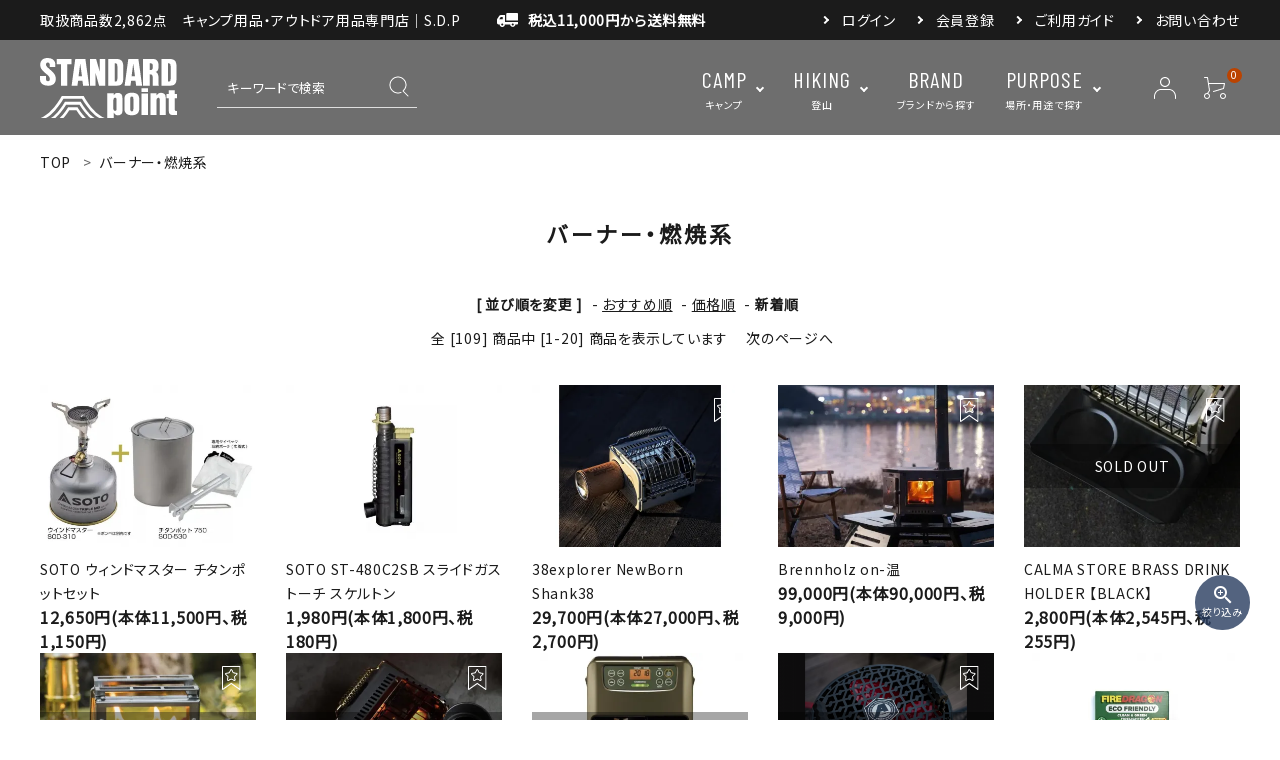

--- FILE ---
content_type: text/html; charset=EUC-JP
request_url: https://standard-point.com/?mode=grp&gid=2383662&sort=n
body_size: 22435
content:
<!DOCTYPE html PUBLIC "-//W3C//DTD XHTML 1.0 Transitional//EN" "http://www.w3.org/TR/xhtml1/DTD/xhtml1-transitional.dtd">
<html xmlns:og="http://ogp.me/ns#" xmlns:fb="http://www.facebook.com/2008/fbml" xmlns:mixi="http://mixi-platform.com/ns#" xmlns="http://www.w3.org/1999/xhtml" xml:lang="ja" lang="ja" dir="ltr">
<head>
<meta http-equiv="content-type" content="text/html; charset=euc-jp" />
<meta http-equiv="X-UA-Compatible" content="IE=edge,chrome=1" />
<title>バーナー・コンロ - STANDARD point</title>
<meta name="Keywords" content="バーナー・燃焼系,キャンプ,アウトドア,セレクトショップ" />
<meta name="Description" content="キャンプで調理をするのに必要なバーナーとコンロのご紹介です。STANDARD point（スタンダードポイント）では新富士バーナーのSOTO（ソト）を中心にご用意しております。" />
<meta name="Author" content="STANDARD point" />
<meta name="Copyright" content="STANDARD point" />
<meta http-equiv="content-style-type" content="text/css" />
<meta http-equiv="content-script-type" content="text/javascript" />
<link rel="stylesheet" href="https://img07.shop-pro.jp/PA01412/845/css/30/index.css?cmsp_timestamp=20260102134611" type="text/css" />
<link rel="stylesheet" href="https://img07.shop-pro.jp/PA01412/845/css/30/product_list.css?cmsp_timestamp=20260102134611" type="text/css" />

<link rel="alternate" type="application/rss+xml" title="rss" href="https://standard-point.com/?mode=rss" />
<link rel="alternate" media="handheld" type="text/html" href="https://standard-point.com/?mode=grp&gid=2383662&sort=n" />
<link rel="shortcut icon" href="https://img07.shop-pro.jp/PA01412/845/favicon.ico?cmsp_timestamp=20240930101054" />
<script type="text/javascript" src="//ajax.googleapis.com/ajax/libs/jquery/1.7.2/jquery.min.js" ></script>
<meta property="og:title" content="バーナー・コンロ - STANDARD point" />
<meta property="og:description" content="キャンプで調理をするのに必要なバーナーとコンロのご紹介です。STANDARD point（スタンダードポイント）では新富士バーナーのSOTO（ソト）を中心にご用意しております。" />
<meta property="og:url" content="https://standard-point.com?mode=grp&gid=2383662&sort=n" />
<meta property="og:site_name" content="STANDARD point outdoor | 山梨県富士河口湖町のキャンプ用品・アウトドアセレクトショップ" />
<meta property="og:image" content=""/>
<!-- Global site tag (gtag.js) - Google Analytics -->
<script async src="https://www.googletagmanager.com/gtag/js?id=UA-119684647-1"></script>
<script>
  window.dataLayer = window.dataLayer || [];
  function gtag(){dataLayer.push(arguments);}
  gtag('js', new Date());

  gtag('config', 'UA-119684647-1');
</script>

<script>
  var Colorme = {"page":"product_list","shop":{"account_id":"PA01412845","title":"STANDARD point outdoor | \u5c71\u68a8\u770c\u5bcc\u58eb\u6cb3\u53e3\u6e56\u753a\u306e\u30ad\u30e3\u30f3\u30d7\u7528\u54c1\u30fb\u30a2\u30a6\u30c8\u30c9\u30a2\u30bb\u30ec\u30af\u30c8\u30b7\u30e7\u30c3\u30d7"},"basket":{"total_price":0,"items":[]},"customer":{"id":null}};

  (function() {
    function insertScriptTags() {
      var scriptTagDetails = [{"src":"https:\/\/checkout-api.worldshopping.jp\/v1\/script?token=standard-point_com","integrity":null},{"src":"https:\/\/tracking.leeep.jp\/v1\/tracking\/js","integrity":"sha384-RdRk1qvFjJIRfzOBsfnlxG693SWhEaV8fUS7O35keS0hiCsTeluaAY8X\/QExWSrJ"},{"src":"https:\/\/tracking.leeep.jp\/v1\/colorme\/js\/shop?wid=1289398902486777856","integrity":"sha384-+zWniaVCygc6WPkq+982MZ8i3ISXCFuELUlUZ+6Z\/Qto978ZUYDI9iPh2OW\/XLqH"},{"src":"https:\/\/assets.buzzec.jp\/colorme\/tags\/gtm-5llvvc5f_shop_1750988706.js","integrity":"sha384-MhZykyAJf5gP7JXzktNCCKYNWhpxTUrgmdRQI7bLbq8wUfLWKhVx6tKSh2QB3i9H"}];
      var entry = document.getElementsByTagName('script')[0];

      scriptTagDetails.forEach(function(tagDetail) {
        var script = document.createElement('script');

        script.type = 'text/javascript';
        script.src = tagDetail.src;
        script.async = true;

        if( tagDetail.integrity ) {
          script.integrity = tagDetail.integrity;
          script.setAttribute('crossorigin', 'anonymous');
        }

        entry.parentNode.insertBefore(script, entry);
      })
    }

    window.addEventListener('load', insertScriptTags, false);
  })();
</script>
</head>
<body>
<meta name="colorme-acc-payload" content="?st=1&pt=10033&ut=2383662&at=PA01412845&v=20260124101639&re=&cn=251421df974a64b25411a2e2d522fab7" width="1" height="1" alt="" /><script>!function(){"use strict";Array.prototype.slice.call(document.getElementsByTagName("script")).filter((function(t){return t.src&&t.src.match(new RegExp("dist/acc-track.js$"))})).forEach((function(t){return document.body.removeChild(t)})),function t(c){var r=arguments.length>1&&void 0!==arguments[1]?arguments[1]:0;if(!(r>=c.length)){var e=document.createElement("script");e.onerror=function(){return t(c,r+1)},e.src="https://"+c[r]+"/dist/acc-track.js?rev=3",document.body.appendChild(e)}}(["acclog001.shop-pro.jp","acclog002.shop-pro.jp"])}();</script><script>
window.WebFontConfig = {
google: { families: ['Noto+Sans+JP','Barlow+Condensed'] },
active: function() {
sessionStorage.fonts = true;
}
};
(function() {
var wf = document.createElement('script');
wf.src = 'https://ajax.googleapis.com/ajax/libs/webfont/1.6.26/webfont.js';
wf.type = 'text/javascript';
wf.async = 'true';
var s = document.getElementsByTagName('script')[0];
s.parentNode.insertBefore(wf, s);
})();
</script>

<script>
(function(w,d,s,l,i){w[l]=w[l]||[];w[l].push({'gtm.start':
new Date().getTime(),event:'gtm.js'});var f=d.getElementsByTagName(s)[0],
j=d.createElement(s),dl=l!='dataLayer'?'&l='+l:'';j.async=true;j.src=
'https://www.googletagmanager.com/gtm.js?id='+i+dl;f.parentNode.insertBefore(j,f);
})(window,document,'script','dataLayer','GTM-TW259L9P');
</script>


<meta name="viewport" content="width=device-width, initial-scale=1, minimum-scale=1, maximum-scale=1, user-scalable=no">

<input id="calendarDayColor" type="hidden" data-background="f7c1e0">

<link rel="stylesheet" type="text/css" href="https://cdnjs.cloudflare.com/ajax/libs/slick-carousel/1.8.1/slick-theme.min.css"/>
<link rel="stylesheet" type="text/css" href="https://cdnjs.cloudflare.com/ajax/libs/slick-carousel/1.8.1/slick.min.css"/>


<link rel="stylesheet" type="text/css" href="https://file003.shop-pro.jp/PA01412/845/corekara/css/main01.css"/>



<link href="https://fonts.googleapis.com/icon?family=Material+Icons" rel="stylesheet">
<script src="https://cdnjs.cloudflare.com/ajax/libs/slick-carousel/1.8.1/slick.min.js"></script>

<script type="text/javascript">
window.addEventListener("load", function () {
// 共通
if ($(".hdrFixed").length) {
  hdrFixed($(".hdrFixed"));
} else {
  var ua = navigator.userAgent;
  // タブレット・スマートフォン時
  if (
    ((ua.indexOf("iPhone") > 0 || ua.indexOf("Android") > 0) &&
      ua.indexOf("Mobile") > 0) ||
    ua.indexOf("iPad") > 0
  ) {
    if ($(".hdrFixed--sp").length) {
      hdrFixed($(".hdrFixed--sp"));
    }
    // PC
  } else {
    if ($(".hdrFixed--pc").length) {
      hdrFixed($(".hdrFixed--pc"));
    }
  }
}
});

function hdrFixed(target) {
  target.after('<div class="h_box"></div>');
  var h = target.height();
  var h_top = target.offset().top;
  $(".h_box").height("0");
  $(window).on("load scroll resize", function (event) {
    var scroll = $(window).scrollTop();
    if (scroll >= h_top) {
      target.css({
        position: "fixed",
        top: "0px",
        width: "100%",
        "z-index": "998",
      });
      $(".h_box").height(h);
    } else {
      target.css({
        position: "",
      });
      $(".h_box").height("0");
    }
  });
}
</script>

<noscript>
<iframe src="https://www.googletagmanager.com/ns.html?id=GTM-TW259L9P"
height="0" width="0" style="display:none;visibility:hidden"></iframe>
</noscript>



<header id="hdr" class="hdr--typeD hdr--integrate hdrFixed--pc">
  
  <div class="hdrTop">
    <div class="hdrInner">
      <p class="hdrInfo">
        取扱商品数2,862点　キャンプ用品・アウトドア用品専門店｜S.D.P
        <strong class="text--primary pcOnly"><img src="https://file003.shop-pro.jp/PA01412/845/corekara/img/hd_ic01.svg" alt="送料無料">税込11,000円から送料無料</strong>
      </p>
      <nav class="exNav exNav--typeA">
        <ul>
                                    <li><a href="https://standard-point.com/?mode=login&shop_back_url=https%3A%2F%2Fstandard-point.com%2F">ログイン</a></li>
              <li><a href="https://standard-point.com/customer/signup/new">会員登録</a></li>
                                <li><a href="https://standard-point.com/?mode=sk#delivery">ご利用ガイド</a></li>
          <li><a href="https://standard-point.shop-pro.jp/customer/inquiries/new">お問い合わせ</a></li>
        </ul>
      </nav>
    </div>
  </div>
  <div class="hdrMiddle hdrMiddle--logoLeft hdrFixed--sp">
    <div class="hdrInner">
      <div class="hdrMiddle__left spOnly">
        <nav class="iconNav">
          <ul>
            <li>
              <div class="menuToggle">
                <img src="https://file003.shop-pro.jp/PA01412/845/corekara/img/hd_ic01_sp.svg" alt="menu">
              </div>
            </li>
            <li class="hdrSearch--toggle">
              <span><img src="https://file003.shop-pro.jp/PA01412/845/corekara/img/hd_ic02_sp.svg" alt="search"></span>
              <div class="hdrSearch__wrap">
                <form action="/" class="searchForm searchFormA" role="search" method="get">
                  <div class="searchForm__inner">
                    <input type="hidden" name="mode" value="srh">
                    <input type="text" value="" name="keyword" placeholder="キーワードで検索">
                    <button type="submit" class="searchForm__submit"><img src="https://file003.shop-pro.jp/PA01412/845/corekara/img/hd_ic02_sp.svg" alt="search"></button>
                  </div>
                </form>
                <ul class="keywordList" data-keywd="hotkey">
                  <li class="keywordList__unit"><a href="/?mode=grp&gid=2383640">焚き火ギア</a></li>
                  <li class="keywordList__unit"><a href="/?mode=grp&gid=2879972">アウトドアコーヒー</a></li>
                  <li class="keywordList__unit"><a href="#">キャン飯</a></li>
                </ul>
              </div>
            </li>
          </ul>
        </nav>
      </div>
      <h1 id="hdrLogo" class="hdrMiddle__left">
        <a href="/">
          <picture>
            <source srcset="https://file003.shop-pro.jp/PA01412/845/corekara/img/hd_logo.svg" width="107" height="47" media="(max-width: 750px)">
            <img itemprop="logo" src="https://file003.shop-pro.jp/PA01412/845/corekara/img/hd_logo.svg" alt="STANDARD point" width="137" height="60">
          </picture>
        </a>
      </h1>
      <div class="hdrMiddle__center pcOnly">
        <div class="hdrSearch">
          <form action="/" class="searchForm searchFormE" role="search" method="get">
            <div class="searchForm__inner">
              <input type="hidden" name="mode" value="srh">
              <input type="text" value="" name="keyword" placeholder="キーワードで検索">
              <button type="submit" class="searchForm__submit"><img src="https://file003.shop-pro.jp/PA01412/845/corekara/img/hd_ic02_sp.svg" alt="search"></button>
            </div>
          </form>
          <ul class="keywordList" data-keywd="hotkey">
            <li class="keywordList__unit"><a href="/?mode=grp&gid=2383640">焚き火ギア</a></li>
            <li class="keywordList__unit"><a href="/?mode=grp&gid=2879972">アウトドアコーヒー</a></li>
            <li class="keywordList__unit"><a href="#">キャン飯</a></li>
          </ul>
        </div>
        <nav class="gNav gNav--typeB">
          <ul>
            <li class="hasChildren">
              <a href="#"><span><strong>CAMP</strong>キャンプ</span></a>
              <div class="megaMenu megaMenu--typeB">
                <h3 class="megaMenu__title">キャンプ</h3>
                <ul class="megaMenu__inner row">
                  <li class="col-2"><a href="/?mode=grp&gid=1809809&sort=n" class="megaMenu__arrow">テント・タープ</a></li>
                  <li class="col-2"><a href="/?mode=grp&gid=1813006&sort=n" class="megaMenu__arrow">ランタン・ライト</a></li>
                  <li class="col-2"><a href="/?mode=grp&gid=2383640&sort=n" class="megaMenu__arrow">焚き火・グリル</a></li>
                  <li class="col-2"><a href="/?mode=grp&gid=2383623&sort=n" class="megaMenu__arrow">テーブル・チェア</a></li>
                  <li class="col-2"><a href="/?mode=grp&gid=2405515&sort=n" class="megaMenu__arrow">スリーピングアイテム</a></li>
                  <li class="col-2"><a href="/?mode=grp&gid=2383662&sort=n" class="megaMenu__arrow">バーナー・燃焼系</a></li>
                  <li class="col-2"><a href="/?mode=grp&gid=3013352&sort=n" class="megaMenu__arrow">マット・グランドシート</a></li>
                  <li class="col-2"><a href="/?mode=grp&gid=2384434&sort=n" class="megaMenu__arrow">クーラーボックス・<br>ジャグ・ボトル</a></li>
                  <li class="col-2"><a href="/?mode=grp&gid=3013353&sort=n" class="megaMenu__arrow">食器・カトラリー・<br>調理器具</a></li>
                  <li class="col-2"><a href="/?mode=grp&gid=2405519&sort=n" class="megaMenu__arrow">ボックス・収納・ラック</a></li>
                  <li class="col-2"><a href="/?mode=grp&gid=2384476&sort=n" class="megaMenu__arrow">ナイフ・刃物・グローブ</a></li>
                  <li class="col-2"><a href="/?mode=grp&gid=3023175&sort=n" class="megaMenu__arrow">アパレル</a></li>
                  <li class="col-2"><a href="/?mode=grp&gid=2535790&sort=n" class="megaMenu__arrow">アウトドアスパイス</a></li>
                </ul>
              </div>
            </li>
            <li class="hasChildren">
              <a href="#"><span><strong>HIKING</strong>登山</span></a>
              <div class="megaMenu megaMenu--typeB">
                <h3 class="megaMenu__title">登山・アクティビティ</h3>
                <ul class="megaMenu__inner row">
                  <li class="col-2"><a href="?mode=grp&gid=3013467&sort=n" class="megaMenu__arrow">テント・タープ</a></li>
                  <li class="col-2"><a href="/?mode=grp&gid=2950340&sort=n" class="megaMenu__arrow">バックパック</a></li>
                  <li class="col-2"><a href="/?mode=grp&gid=2405515&sort=n" class="megaMenu__arrow">スリーピングアイテム</a></li>
                  <li class="col-2"><a href="/?mode=grp&gid=3013320&sort=n" class="megaMenu__arrow">トップス</a></li>
                  <li class="col-2"><a href="/?mode=grp&gid=3013321&sort=n" class="megaMenu__arrow">ボトムス</a></li>
                  <li class="col-2"><a href="/?mode=grp&gid=2427400&sort=n" class="megaMenu__arrow">ウェアアクセサリー</a></li>
                  <li class="col-2"><a href="/?mode=grp&gid=3013380&sort=n" class="megaMenu__arrow">クックウェア</a></li>
                  <li class="col-2"><a href="/?mode=grp&gid=2964014&sort=n" class="megaMenu__arrow">フィールドギア</a></li>
                </ul>
              </div>
            </li>
            <li>
              <a href="/apps/note/brand/"><span><strong>BRAND</strong>ブランドから探す</span></a>
            </li>
            <li class="hasChildren downMenu">
              <a href="#"><span><strong>PURPOSE</strong>場所・用途で探す</span></a>
              <ul>
                <li><a href="/?mode=grp&gid=3013903">山</a></li>
                <li><a href="/?mode=grp&gid=3013927">湖・川</a></li>
                <li><a href="/?mode=grp&gid=3013952">トラベル</a></li>
                <li style="display: none;"><a href="#">生活雑貨</a></li>
              </ul>
            </li>
          </ul>
        </nav>
      </div>
      <div class="hdrMiddle__right hdrMiddle__right--2">
        <nav class="iconNav iconNav--image">
          <ul>
                                                      <li><a href="https://standard-point.com/?mode=login&shop_back_url=https%3A%2F%2Fstandard-point.com%2F"><img src="https://file003.shop-pro.jp/PA01412/845/corekara/img/hd_ic06.svg" alt="アカウント"></a></li>
                                      <li><a href="https://standard-point.com/cart/proxy/basket?shop_id=PA01412845&shop_domain=standard-point.com" class="iconNav__cart"><span class="cartAmount">0</span><img src="https://file003.shop-pro.jp/PA01412/845/corekara/img/hd_ic07.svg" alt="カート"></a></li>
          </ul>
        </nav>
      </div>
    </div>
  </div>
</header>

<nav id="fixedNav" class="bottomNav spOnly">
  
  <ul>
    <li class="">
      <a href="#" class="hdrCatMenu--toggle">
        <span class="bottomNav__icon"><img src="https://file003.shop-pro.jp/PA01412/845/corekara/img/mega3_ic01_sp.svg" alt="キャンプ"></span>
        <span class="bottomNav__text">キャンプ</span>
      </a>
      <ul class="hdrCatMenu_category drawer__nav">
        <li class="hasChildren--click">
          <a href="">キャンプ</a>
          <ul class="color_bg dc--typeB" style="display: none;">
            <li><a href="/?mode=grp&gid=1809809&sort=n">テント・タープ</a></li>
            <li><a href="/?mode=grp&gid=1813006&sort=n">ランタン・ライト</a></li>
            <li><a href="/?mode=grp&gid=2383640&sort=n">焚き火・グリル</a></li>
            <li><a href="/?mode=grp&gid=2383623&sort=n">テーブル・チェア</a></li>
            <li><a href="/?mode=grp&gid=2405515&sort=n">スリーピングアイテム</a></li>
            <li><a href="/?mode=grp&gid=2383662&sort=n">バーナー・燃焼系</a></li>
            <li><a href="/?mode=grp&gid=3013352&sort=n">マット・グランドシート</a></li>
            <li><a href="/?mode=grp&gid=2384434&sort=n">クーラーボックス・ジャグ・ボトル</a></li>
            <li><a href="/?mode=grp&gid=2405519&sort=n">食器・カトラリー・調理器具</a></li>
            <li><a href="/?mode=grp&gid=2405519&sort=n">ボックス・収納・ラック</a></li>
            <li><a href="/?mode=grp&gid=2384476&sort=n">ナイフ・刃物・グローブ</a></li>
            <li><a href="/?mode=grp&gid=2427400&sort=n">アパレル</a></li>
            <li><a href="/?mode=grp&gid=2535790&sort=n">アウトドアスパイス</a></li>
          </ul>
        </li>
      </ul>
    </li>
    <li class="">
      <a href="#" class="hdrCatMenu--toggle">
        <span class="bottomNav__icon"><img src="https://file003.shop-pro.jp/PA01412/845/corekara/img/mega3_ic02_sp.svg" alt="登山"></span>
        <span class="bottomNav__text">登山</span>
      </a>
      <ul class="hdrCatMenu_category drawer__nav">
        <li class="hasChildren--click">
          <a href="">登山・アクティビティ</a>
          <ul class="color_bg dc--typeB" style="display: none;">
            <li><a href="/?mode=grp&gid=3013467&sort=n">テント・タープ</a></li>
            <li><a href="/?mode=grp&gid=2950340&sort=n">バックパック</a></li>
            <li><a href="/?mode=grp&gid=2405515&sort=n">スリーピングアイテム</a></li>
            <li><a href="/?mode=grp&gid=3013320&sort=n">トップス</a></li>
            <li><a href="/?mode=grp&gid=3013321&sort=n">ボトムス</a></li>
            <li><a href="/?mode=grp&gid=2427400&sort=n">ウェアアクセサリー</a></li>
            <li><a href="/?mode=grp&gid=3013380&sort=n">クックウェア</a></li>
            <li><a href="/?mode=grp&gid=2964014&sort=n">フィールドギア</a></li>
          </ul>
        </li>
      </ul>
    </li>
    <li>
      <a href="/apps/note/brand/">
        <span class="bottomNav__icon"><img src="https://file003.shop-pro.jp/PA01412/845/corekara/img/mega3_ic03_sp.svg" alt="ブランド"></span>
        <span class="bottomNav__text">ブランド</span>
      </a>
    </li>
    <li>
      <a href="#" class="hdrCatMenu--toggle">
        <span class="bottomNav__icon"><img src="https://file003.shop-pro.jp/PA01412/845/corekara/img/mega3_ic04_sp.svg" alt="用途・場所"></span>
        <span class="bottomNav__text">用途・場所</span>
      </a>
      <ul class="drawer__nav">
        <li><a href="/?mode=grp&gid=3013903">山</a></li>
        <li><a href="/?mode=grp&gid=3013927">湖・川</a></li>
        <li><a href="/?mode=grp&gid=3013952">トラベル</a></li>
        <li style="display: none;"><a href="#">生活雑貨</a></li>
      </ul>
    </li>
  </ul>
</nav>

<aside id="drawer">
  
  <div class="drawer_info">
    <strong class="text--primary"><img src="https://file003.shop-pro.jp/PA01412/845/corekara/img/hd_ic01.svg" alt="送料無料">税込11,000円から送料無料</strong>
  </div>
      <div class="drawer__account">
      <div class="drawer__accountText">
        <h2>ACCOUNT MENU</h2>
                  <p>ようこそ　ゲスト 様</p>
              </div>
      <ul class="drawer__accountNav">
                  <li>
            <a href="https://standard-point.com/?mode=login&shop_back_url=https%3A%2F%2Fstandard-point.com%2F">
              <i class="material-icons">meeting_room</i>ログイン
            </a>
          </li>
          <li>
            <a href="https://standard-point.com/customer/signup/new">
              <i class="material-icons">person</i>新規会員登録
            </a>
          </li>
              </ul>
    </div>
    <ul class="drawer__nav">
    <li style="display:none;"><a href="">キャンプ用品</a></li>
    <li style="display:none;"><a href="">登山・アクティビティ用品</a></li>
    <li class="hasChildren--click">
      <a href="">コンテンツ</a>
      <ul style="display: none;" class="color_bg dc--typeB">
        <li><a href="https://standard-point.com/apps/note/category/information/">お知らせ</a></li>
        <li><a href="https://standard-point.com/apps/note/category/blog/">店舗ブログ</a></li>
        <li><a href="https://standard-point.com/apps/note/category/future/">特集</a></li>
        <li><a href="https://standard-point.com/apps/note/gallery/">ギャラリー</a></li>
      </ul>
    </li>
    <li class="hasChildren--click">
      <a href="">INFORMATION</a>
      <ul style="display: none;" class="color_bg dc--typeB">
        <li><a href="https://standard-point.com/?mode=sk#delivery">ご利用ガイド</a></li>
        <li><a href="https://standard-point.com/?mode=privacy">プライバシーポリシー</a></li>
        <li><a href="https://standard-point.com/?mode=sk">特定商取引法について</a></li>
        <li><a href="https://standard-point.shop-pro.jp/customer/inquiries/new">お問い合わせ</a></li>
      </ul>
    </li>
  </ul>

  <div class="drawer__snsNav">
    <ul class="snsNav">
      <li><a href="https://www.facebook.com/standardpointoutdoor" target="_blank" rel="noopener"><img src="https://file003.shop-pro.jp/PA01412/845/corekara/img/facebook.svg" alt="facebook" width="24" height="24"></a></li>
      <li><a href="https://www.instagram.com/standard_point/" target="_blank" rel="noopener"><img src="https://file003.shop-pro.jp/PA01412/845/corekara/img/instagram.svg" alt="instagram" width="24" height="24"></a></li>
    </ul>
  </div>

  <a href="" class="menuClose drawer__close">メニューを閉じる<i class="material-icons">close</i></a>
</aside>
<div id="overlay" class="menuClose"></div>



<div id="container" class="clearfix">

  <main id="main">
    
<div id="breadcrumbWrap">
  <ul class="breadcrumb" itemscope itemtype="http://schema.org/BreadcrumbList">
    <li class="breadcrumb-list" itemprop="itemListElement" itemscope itemtype="http://schema.org/ListItem">
      <a href="./" itemprop="item"><span itemprop="name">TOP</span>
      </a>
      <meta itemprop="position" content="1" />
    </li>
                        <li class="breadcrumb-list" itemprop="itemListElement" itemscope itemtype="http://schema.org/ListItem">
              <a href="https://standard-point.com/?mode=grp&gid=2383662" itemprop="item"><span itemprop="name">バーナー・燃焼系</span></a>
              <meta itemprop="position" content="3" />
            </li>
              </ul>
</div>



<h1 class="h2A mt30">バーナー・燃焼系</h1>

















<div class="sort">
  <strong>[&nbsp;並び順を変更&nbsp;]</strong> -
      <a href="?mode=grp&gid=2383662">おすすめ順</a> -
  
      <a href="?mode=grp&gid=2383662&sort=p">価格順</a> -
  
      <span style="font-weight: bolder;">新着順</span>
  </div>



<div class="pager">
    全 [109] 商品中 [1-20] 商品を表示しています
      <a href="?mode=grp&gid=2383662&sort=n&page=2">次のページへ</a>
  </div>



<div>
  <ul id="category" class="itemList itemList--typeA itemList-pc--5 itemList-sp--2">
      <li class="itemList__unit">
      <a href="?pid=190242989" class="itemWrap">
        
        <span class="itemImg">
                  <img alt="SOTO ウィンドマスター チタンポットセットの商品画像" src="https://img07.shop-pro.jp/PA01412/845/product/190242989_th.jpg?cmsp_timestamp=20260123135738" />
                      </span>

        
        <p class="itemName">SOTO ウィンドマスター チタンポットセット</p>

        
                  <p class="itemPrice">12,650円(本体11,500円、税1,150円)</p>
                
      </a>
			      <div class="fav-item">
        <button type="button"  data-favorite-button-selector="DOMSelector" data-product-id="190242989" data-added-class="is-added">
          <img src="https://file003.shop-pro.jp/PA01412/845/corekara/img/hd_ic05.svg" alt="お気に入り" class="fav">
          <img src="https://file003.shop-pro.jp/PA01412/845/corekara/img/okiniiri.svg" alt="お気に入り" class="add">
        </button>
      </div>
		</li>
        <li class="itemList__unit">
      <a href="?pid=190241071" class="itemWrap">
        
        <span class="itemImg">
                  <img alt="SOTO ST-480C2SB スライドガストーチ スケルトンの商品画像" src="https://img07.shop-pro.jp/PA01412/845/product/190241071_th.jpg?cmsp_timestamp=20260123121319" />
                      </span>

        
        <p class="itemName">SOTO ST-480C2SB スライドガストーチ スケルトン</p>

        
                  <p class="itemPrice">1,980円(本体1,800円、税180円)</p>
                
      </a>
			      <div class="fav-item">
        <button type="button"  data-favorite-button-selector="DOMSelector" data-product-id="190241071" data-added-class="is-added">
          <img src="https://file003.shop-pro.jp/PA01412/845/corekara/img/hd_ic05.svg" alt="お気に入り" class="fav">
          <img src="https://file003.shop-pro.jp/PA01412/845/corekara/img/okiniiri.svg" alt="お気に入り" class="add">
        </button>
      </div>
		</li>
        <li class="itemList__unit">
      <a href="?pid=190105048" class="itemWrap">
        
        <span class="itemImg">
                  <img alt="38explorer NewBorn Shank38の商品画像" src="https://img07.shop-pro.jp/PA01412/845/product/190105048_th.jpg?cmsp_timestamp=20260114110628" />
                      </span>

        
        <p class="itemName">38explorer NewBorn Shank38</p>

        
                  <p class="itemPrice">29,700円(本体27,000円、税2,700円)</p>
                
      </a>
			      <div class="fav-item">
        <button type="button"  data-favorite-button-selector="DOMSelector" data-product-id="190105048" data-added-class="is-added">
          <img src="https://file003.shop-pro.jp/PA01412/845/corekara/img/hd_ic05.svg" alt="お気に入り" class="fav">
          <img src="https://file003.shop-pro.jp/PA01412/845/corekara/img/okiniiri.svg" alt="お気に入り" class="add">
        </button>
      </div>
		</li>
        <li class="itemList__unit">
      <a href="?pid=190067061" class="itemWrap">
        
        <span class="itemImg">
                  <img alt="Brennholz on-温の商品画像" src="https://img07.shop-pro.jp/PA01412/845/product/190067061_th.jpg?cmsp_timestamp=20260110145313" />
                      </span>

        
        <p class="itemName">Brennholz on-温</p>

        
                  <p class="itemPrice">99,000円(本体90,000円、税9,000円)</p>
                
      </a>
			      <div class="fav-item">
        <button type="button"  data-favorite-button-selector="DOMSelector" data-product-id="190067061" data-added-class="is-added">
          <img src="https://file003.shop-pro.jp/PA01412/845/corekara/img/hd_ic05.svg" alt="お気に入り" class="fav">
          <img src="https://file003.shop-pro.jp/PA01412/845/corekara/img/okiniiri.svg" alt="お気に入り" class="add">
        </button>
      </div>
		</li>
        <li class="itemList__unit">
      <a href="?pid=189964673" class="itemWrap">
        
        <span class="itemImg">
                  <img alt="CALMA STORE BRASS DRINK HOLDER 【BLACK】の商品画像" src="https://img07.shop-pro.jp/PA01412/845/product/189964673_th.jpg?cmsp_timestamp=20251227125008" />
                          <p class="itemSoldout">SOLD OUT</p>
              </span>

        
        <p class="itemName">CALMA STORE BRASS DRINK HOLDER 【BLACK】</p>

        
                  <p class="itemPrice">2,800円(本体2,545円、税255円)</p>
                
      </a>
			      <div class="fav-item">
        <button type="button"  data-favorite-button-selector="DOMSelector" data-product-id="189964673" data-added-class="is-added">
          <img src="https://file003.shop-pro.jp/PA01412/845/corekara/img/hd_ic05.svg" alt="お気に入り" class="fav">
          <img src="https://file003.shop-pro.jp/PA01412/845/corekara/img/okiniiri.svg" alt="お気に入り" class="add">
        </button>
      </div>
		</li>
        <li class="itemList__unit">
      <a href="?pid=189881816" class="itemWrap">
        
        <span class="itemImg">
                  <img alt="Mt.SUMI Oilstove AURA Lumiの商品画像" src="https://img07.shop-pro.jp/PA01412/845/product/189881816_th.jpg?cmsp_timestamp=20251220160013" />
                          <p class="itemSoldout">SOLD OUT</p>
              </span>

        
        <p class="itemName">Mt.SUMI Oilstove AURA Lumi</p>

        
                  <p class="itemPrice">25,300円(本体23,000円、税2,300円)</p>
                
      </a>
			      <div class="fav-item">
        <button type="button"  data-favorite-button-selector="DOMSelector" data-product-id="189881816" data-added-class="is-added">
          <img src="https://file003.shop-pro.jp/PA01412/845/corekara/img/hd_ic05.svg" alt="お気に入り" class="fav">
          <img src="https://file003.shop-pro.jp/PA01412/845/corekara/img/okiniiri.svg" alt="お気に入り" class="add">
        </button>
      </div>
		</li>
        <li class="itemList__unit">
      <a href="?pid=189830348" class="itemWrap">
        
        <span class="itemImg">
                  <img alt="SHANK HEATER 25’MODEL BLUEGRAYの商品画像" src="https://img07.shop-pro.jp/PA01412/845/product/189830348_th.jpg?cmsp_timestamp=20251216185614" />
                          <p class="itemSoldout">SOLD OUT</p>
              </span>

        
        <p class="itemName">SHANK HEATER 25’MODEL BLUEGRAY</p>

        
                  <p class="itemPrice">19,800円(本体18,000円、税1,800円)</p>
                
      </a>
			      <div class="fav-item">
        <button type="button"  data-favorite-button-selector="DOMSelector" data-product-id="189830348" data-added-class="is-added">
          <img src="https://file003.shop-pro.jp/PA01412/845/corekara/img/hd_ic05.svg" alt="お気に入り" class="fav">
          <img src="https://file003.shop-pro.jp/PA01412/845/corekara/img/okiniiri.svg" alt="お気に入り" class="add">
        </button>
      </div>
		</li>
        <li class="itemList__unit">
      <a href="?pid=189666144" class="itemWrap">
        
        <span class="itemImg">
                  <img alt="コロナ 石油ファンヒーター FHCP25Y-G(オリーブグリーン)の商品画像" src="https://img07.shop-pro.jp/PA01412/845/product/189666144_th.jpg?cmsp_timestamp=20251204170815" />
                          <p class="itemSoldout">SOLD OUT</p>
              </span>

        
        <p class="itemName">コロナ 石油ファンヒーター FHCP25Y-G(オリーブグリーン)</p>

        
                  <p class="itemPrice">24,200円(本体22,000円、税2,200円)</p>
                
      </a>
			      <div class="fav-item">
        <button type="button"  data-favorite-button-selector="DOMSelector" data-product-id="189666144" data-added-class="is-added">
          <img src="https://file003.shop-pro.jp/PA01412/845/corekara/img/hd_ic05.svg" alt="お気に入り" class="fav">
          <img src="https://file003.shop-pro.jp/PA01412/845/corekara/img/okiniiri.svg" alt="お気に入り" class="add">
        </button>
      </div>
		</li>
        <li class="itemList__unit">
      <a href="?pid=189487510" class="itemWrap">
        
        <span class="itemImg">
                  <img alt="TEF asimocrafts ver.の商品画像" src="https://img07.shop-pro.jp/PA01412/845/product/189487510_th.png?cmsp_timestamp=20251123152933" />
                          <p class="itemSoldout">SOLD OUT</p>
              </span>

        
        <p class="itemName">TEF asimocrafts ver.</p>

        
                  <p class="itemPrice">99,000円(本体90,000円、税9,000円)</p>
                
      </a>
			      <div class="fav-item">
        <button type="button"  data-favorite-button-selector="DOMSelector" data-product-id="189487510" data-added-class="is-added">
          <img src="https://file003.shop-pro.jp/PA01412/845/corekara/img/hd_ic05.svg" alt="お気に入り" class="fav">
          <img src="https://file003.shop-pro.jp/PA01412/845/corekara/img/okiniiri.svg" alt="お気に入り" class="add">
        </button>
      </div>
		</li>
        <li class="itemList__unit">
      <a href="?pid=189326262" class="itemWrap">
        
        <span class="itemImg">
                  <img alt="FIREDRAGON SOLID FUEL 14g [12 BLOCKS]の商品画像" src="https://img07.shop-pro.jp/PA01412/845/product/189326262_th.jpg?cmsp_timestamp=20251111171016" />
                      </span>

        
        <p class="itemName">FIREDRAGON SOLID FUEL 14g [12 BLOCKS]</p>

        
                  <p class="itemPrice">1,210円(本体1,100円、税110円)</p>
                
      </a>
			      <div class="fav-item">
        <button type="button"  data-favorite-button-selector="DOMSelector" data-product-id="189326262" data-added-class="is-added">
          <img src="https://file003.shop-pro.jp/PA01412/845/corekara/img/hd_ic05.svg" alt="お気に入り" class="fav">
          <img src="https://file003.shop-pro.jp/PA01412/845/corekara/img/okiniiri.svg" alt="お気に入り" class="add">
        </button>
      </div>
		</li>
        <li class="itemList__unit">
      <a href="?pid=189324263" class="itemWrap">
        
        <span class="itemImg">
                  <img alt="FIREDRAGON SOLID FUEL 27g [6 BLOCKS]の商品画像" src="https://img07.shop-pro.jp/PA01412/845/product/189324263_th.jpg?cmsp_timestamp=20251111162608" />
                      </span>

        
        <p class="itemName">FIREDRAGON SOLID FUEL 27g [6 BLOCKS]</p>

        
                  <p class="itemPrice">990円(本体900円、税90円)</p>
                
      </a>
			      <div class="fav-item">
        <button type="button"  data-favorite-button-selector="DOMSelector" data-product-id="189324263" data-added-class="is-added">
          <img src="https://file003.shop-pro.jp/PA01412/845/corekara/img/hd_ic05.svg" alt="お気に入り" class="fav">
          <img src="https://file003.shop-pro.jp/PA01412/845/corekara/img/okiniiri.svg" alt="お気に入り" class="add">
        </button>
      </div>
		</li>
        <li class="itemList__unit">
      <a href="?pid=189193739" class="itemWrap">
        
        <span class="itemImg">
                  <img alt="Lighter Bro Clasicの商品画像" src="https://img07.shop-pro.jp/PA01412/845/product/189193739_th.jpg?cmsp_timestamp=20251101104259" />
                      </span>

        
        <p class="itemName">Lighter Bro Clasic</p>

        
                  <p class="itemPrice">3,740円(本体3,400円、税340円)</p>
                
      </a>
			      <div class="fav-item">
        <button type="button"  data-favorite-button-selector="DOMSelector" data-product-id="189193739" data-added-class="is-added">
          <img src="https://file003.shop-pro.jp/PA01412/845/corekara/img/hd_ic05.svg" alt="お気に入り" class="fav">
          <img src="https://file003.shop-pro.jp/PA01412/845/corekara/img/okiniiri.svg" alt="お気に入り" class="add">
        </button>
      </div>
		</li>
        <li class="itemList__unit">
      <a href="?pid=188898684" class="itemWrap">
        
        <span class="itemImg">
                  <img alt="サンゾー工務店 Rodan CUTiE パーツの商品画像" src="https://img07.shop-pro.jp/PA01412/845/product/188898684_th.jpg?cmsp_timestamp=20251011095108" />
                          <p class="itemSoldout">SOLD OUT</p>
              </span>

        
        <p class="itemName">サンゾー工務店 Rodan CUTiE パーツ</p>

        
                  <p class="itemPrice">3,500円(本体3,182円、税318円)</p>
                
      </a>
			      <div class="fav-item">
        <button type="button"  data-favorite-button-selector="DOMSelector" data-product-id="188898684" data-added-class="is-added">
          <img src="https://file003.shop-pro.jp/PA01412/845/corekara/img/hd_ic05.svg" alt="お気に入り" class="fav">
          <img src="https://file003.shop-pro.jp/PA01412/845/corekara/img/okiniiri.svg" alt="お気に入り" class="add">
        </button>
      </div>
		</li>
        <li class="itemList__unit">
      <a href="?pid=188781553" class="itemWrap">
        
        <span class="itemImg">
                  <img alt="CARGO CONTAINER SAFE CO DETECTORの商品画像" src="https://img07.shop-pro.jp/PA01412/845/product/188781553_th.png?cmsp_timestamp=20251105235345" />
                      </span>

        
        <p class="itemName">CARGO CONTAINER SAFE CO DETECTOR</p>

        
                  <p class="itemPrice">8,480円(本体7,709円、税771円)</p>
                
      </a>
			      <div class="fav-item">
        <button type="button"  data-favorite-button-selector="DOMSelector" data-product-id="188781553" data-added-class="is-added">
          <img src="https://file003.shop-pro.jp/PA01412/845/corekara/img/hd_ic05.svg" alt="お気に入り" class="fav">
          <img src="https://file003.shop-pro.jp/PA01412/845/corekara/img/okiniiri.svg" alt="お気に入り" class="add">
        </button>
      </div>
		</li>
        <li class="itemList__unit">
      <a href="?pid=188734009" class="itemWrap">
        
        <span class="itemImg">
                  <img alt="AS2OV PORTABLE STICK BURNER RENEWALの商品画像" src="https://img07.shop-pro.jp/PA01412/845/product/188734009_th.jpg?cmsp_timestamp=20251003151351" />
                      </span>

        
        <p class="itemName">AS2OV PORTABLE STICK BURNER RENEWAL</p>

        
                  <p class="itemPrice">3,850円(本体3,500円、税350円)</p>
                
      </a>
			      <div class="fav-item">
        <button type="button"  data-favorite-button-selector="DOMSelector" data-product-id="188734009" data-added-class="is-added">
          <img src="https://file003.shop-pro.jp/PA01412/845/corekara/img/hd_ic05.svg" alt="お気に入り" class="fav">
          <img src="https://file003.shop-pro.jp/PA01412/845/corekara/img/okiniiri.svg" alt="お気に入り" class="add">
        </button>
      </div>
		</li>
        <li class="itemList__unit">
      <a href="?pid=188561178" class="itemWrap">
        
        <span class="itemImg">
                  <img alt="MSR ローダウン リモートストーブアダプターの商品画像" src="https://img07.shop-pro.jp/PA01412/845/product/188561178_th.jpg?cmsp_timestamp=20250919151505" />
                          <p class="itemSoldout">SOLD OUT</p>
              </span>

        
        <p class="itemName">MSR ローダウン リモートストーブアダプター</p>

        
                  <p class="itemPrice">8,800円(本体8,000円、税800円)</p>
                
      </a>
			      <div class="fav-item">
        <button type="button"  data-favorite-button-selector="DOMSelector" data-product-id="188561178" data-added-class="is-added">
          <img src="https://file003.shop-pro.jp/PA01412/845/corekara/img/hd_ic05.svg" alt="お気に入り" class="fav">
          <img src="https://file003.shop-pro.jp/PA01412/845/corekara/img/okiniiri.svg" alt="お気に入り" class="add">
        </button>
      </div>
		</li>
        <li class="itemList__unit">
      <a href="?pid=188160776" class="itemWrap">
        
        <span class="itemImg">
                  <img alt="SOTO レギュレーターストーブ サンドベージュ PDS限定セットの商品画像" src="https://img07.shop-pro.jp/PA01412/845/product/188160776_th.jpg?cmsp_timestamp=20250827154747" />
                      </span>

        
        <p class="itemName">SOTO レギュレーターストーブ サンドベージュ PDS限定セット</p>

        
                  <p class="itemPrice">11,880円(本体10,800円、税1,080円)</p>
                
      </a>
			      <div class="fav-item">
        <button type="button"  data-favorite-button-selector="DOMSelector" data-product-id="188160776" data-added-class="is-added">
          <img src="https://file003.shop-pro.jp/PA01412/845/corekara/img/hd_ic05.svg" alt="お気に入り" class="fav">
          <img src="https://file003.shop-pro.jp/PA01412/845/corekara/img/okiniiri.svg" alt="お気に入り" class="add">
        </button>
      </div>
		</li>
        <li class="itemList__unit">
      <a href="?pid=187774341" class="itemWrap">
        
        <span class="itemImg">
                  <img alt="BRENNHOLZ InfernoXの商品画像" src="https://img07.shop-pro.jp/PA01412/845/product/187774341_th.jpg?cmsp_timestamp=20250728164310" />
                      </span>

        
        <p class="itemName">BRENNHOLZ InfernoX</p>

        
                  <p class="itemPrice">55,000円(本体50,000円、税5,000円)</p>
                
      </a>
			      <div class="fav-item">
        <button type="button"  data-favorite-button-selector="DOMSelector" data-product-id="187774341" data-added-class="is-added">
          <img src="https://file003.shop-pro.jp/PA01412/845/corekara/img/hd_ic05.svg" alt="お気に入り" class="fav">
          <img src="https://file003.shop-pro.jp/PA01412/845/corekara/img/okiniiri.svg" alt="お気に入り" class="add">
        </button>
      </div>
		</li>
        <li class="itemList__unit">
      <a href="?pid=186862596" class="itemWrap">
        
        <span class="itemImg">
                  <img alt="SOTOスライドガストーチ ルミナスの商品画像" src="https://img07.shop-pro.jp/PA01412/845/product/186862596_th.jpg?cmsp_timestamp=20250530130344" />
                          <p class="itemSoldout">SOLD OUT</p>
              </span>

        
        <p class="itemName">SOTOスライドガストーチ ルミナス</p>

        
                  <p class="itemPrice">3,960円(本体3,600円、税360円)</p>
                
      </a>
			      <div class="fav-item">
        <button type="button"  data-favorite-button-selector="DOMSelector" data-product-id="186862596" data-added-class="is-added">
          <img src="https://file003.shop-pro.jp/PA01412/845/corekara/img/hd_ic05.svg" alt="お気に入り" class="fav">
          <img src="https://file003.shop-pro.jp/PA01412/845/corekara/img/okiniiri.svg" alt="お気に入り" class="add">
        </button>
      </div>
		</li>
        <li class="itemList__unit">
      <a href="?pid=186779558" class="itemWrap">
        
        <span class="itemImg">
                  <img alt="SOTO マイクロトーチ専用ホルスターの商品画像" src="https://img07.shop-pro.jp/PA01412/845/product/186779558_th.jpg?cmsp_timestamp=20250528182030" />
                      </span>

        
        <p class="itemName">SOTO マイクロトーチ専用ホルスター</p>

        
                  <p class="itemPrice">1,540円(本体1,400円、税140円)</p>
                
      </a>
			      <div class="fav-item">
        <button type="button"  data-favorite-button-selector="DOMSelector" data-product-id="186779558" data-added-class="is-added">
          <img src="https://file003.shop-pro.jp/PA01412/845/corekara/img/hd_ic05.svg" alt="お気に入り" class="fav">
          <img src="https://file003.shop-pro.jp/PA01412/845/corekara/img/okiniiri.svg" alt="お気に入り" class="add">
        </button>
      </div>
		</li>
      </ul>
</div>


<br class="clear" />


    
    
    
                        
                                                                                                                                                                                                                                                                                                                                                                                                                                                                                                                                                                                                                                                                                                                                                                                                                                                                                                                                                                                                                                                                                                                                                                                                                                                                                                                                                                                                            
<nav class="pagerListNav">
  
  <ul class="pagerList">
      						
      <li class="current"><span>1</span></li>

  			
    						
  		<li class="current_up"><a href="?mode=grp&gid=2383662&sort=n&page=2">2</a></li>
		
  			
    						
  			
    						
  			
    						
  			
    						
  				<li class="pager_add"><span>…</span></li>
		<li class="last_page_add"><a href="?mode=grp&gid=2383662&sort=n&page=6">6</a></li>
		
  			
      <li><a href="?mode=grp&gid=2383662&sort=n&page=2">&gt;</a></li>
    </ul>
  <p class="pageList--amount">
    全109件
  </p>
</nav>













<section>
  <div class="ccSearchWrap container--narrow">
    <h2 class="h2A">他の商品を探す</h2>
    <form action="/" method="get">
      <input type="hidden" name="mode" value="srh">
      <ul class="ccSearch">
        <li>
          <label>キーワード</label>
          <input type="text" value="" name="keyword" placeholder="キーワードで検索する">
        </li>
        <li>
          <label>カテゴリー</label>
          <select class="" name="cid">
            <option value="">全ての商品から</option>
                        <option value="2976967,0">BARREL KNOT / バレルノット</option>
                        <option value="2977659,0">Brennholz / ブレンホルツ</option>
                        <option value="2977919,0">WOOLPOWER / ウールパワー</option>
                        <option value="2977994,0">DELTA/MT / デルタエムティー</option>
                        <option value="2701156,0">アウトドアスパイス</option>
                        <option value="2798288,0">DANNER x TACOMA FUJI RECORDS</option>
                        <option value="2439019,0">ORIGINAL/オリジナル</option>
                        <option value="2931926,0">ACLIMA/アクリマ</option>
                        <option value="2882472,0">AEND/エンド</option>
                        <option value="2924014,0">AMICAL.SCHLAF/アミカルシュラフ</option>
                        <option value="2701161,0">asobito/アソビト</option>
                        <option value="2916168,0">ASTRAL</option>
                        <option value="2758986,0">ANOBA/アノバ</option>
                        <option value="2908897,0">ANTCAUS/アントカウス</option>
                        <option value="2513073,0">AO Coolers/エーオークーラーズ</option>
                        <option value="2940040,0">arata</option>
                        <option value="2802557,0">ARBI products / アービープロダクツ</option>
                        <option value="2524874,0">asimocrafts/アシモクラフツ</option>
                        <option value="2896018,0">ASOMATOUS/アソマタス</option>
                        <option value="2523551,0">AS2OV/アッソブ</option>
                        <option value="2928760,0">AXESQUIN/アクシーズクイン</option>
                        <option value="2942435,0">BRING</option>
                        <option value="2796963,0">BACKCOUNTRY/バックカントリー</option>
                        <option value="2446166,0">Barebones Living/ベアボーンズリビング</option>
                        <option value="2447446,0">Ballistics/バリスティクス</option>
                        <option value="2933962,0">Beasty Coffee by amadana</option>
                        <option value="2600213,0">belmont/ベルモント</option>
                        <option value="2915007,0">BLACK BUCK/ブラックバック</option>
                        <option value="2836898,0">BROOKLYN WORKS/ブルックリンワークス</option>
                        <option value="2907035,0">Burlap Outfitter/バーラップ アウトフィッター</option>
                        <option value="2452100,0">Bush Craft Inc./ブッシュクラフト</option>
                        <option value="2552921,0">BYCRUISE ORIGINALS/バイクルーズ オリジナル</option>
                        <option value="2944449,0">BYER of Maine / バイヤーオブメイン</option>
                        <option value="2878356,0">b/c/ビーバイシー</option>
                        <option value="2971321,0">B.V.D</option>
                        <option value="2951789,0">CAMP CREW / キャンプクルー</option>
                        <option value="2887653,0">Cam.G/キャム・ジー</option>
                        <option value="2937198,0">CALMA STORE</option>
                        <option value="2851162,0">CAMP OOPARTS/キャンプオーパーツ</option>
                        <option value="2787164,0">canowa/カノワ</option>
                        <option value="2885264,0">CARGO CONTAINER/カーゴコンテナ</option>
                        <option value="2612249,0">CARRY THE SUN/キャリーザ サン</option>
                        <option value="2940039,0">CDC</option>
                        <option value="2858630,0">CHOPLATE/チョップレート</option>
                        <option value="2909220,0">Cobmaster/コブマスター</option>
                        <option value="2868382,0">COGHLAN'S/コフラン</option>
                        <option value="2518191,0">conifer cone/コニファーコーン</option>
                        <option value="2727696,0">COOLER SHOCK/クーラーショック</option>
                        <option value="2942302,0">cores / コレス</option>
                        <option value="2974982,0">CORONA/コロナ</option>
                        <option value="2913929,0">COLAPZ/コラプズ</option>
                        <option value="2599271,0">CLAYMORE/クレイモア</option>
                        <option value="2879711,0">CRAZY CREEK/クレイジークリーク</option>
                        <option value="2843678,0">CWF/シーダブリューエフ</option>
                        <option value="2502795,0">C&C.P.H EQUIPEMENT/シーアンドシーピーエイチ イクイプメント</option>
                        <option value="2869620,0">大王マントル</option>
                        <option value="2932610,0">DALUM / ダーラム</option>
                        <option value="2969965,0">泥酔倶楽部</option>
                        <option value="2409711,0">DECEMBER/ディッセンバー</option>
                        <option value="2873678,0">DETAIL/ディテール</option>
                        <option value="2919170,0">DVERG/ドベルグ</option>
                        <option value="2911887,0">DUCKROW DEPART/ダックローデパート</option>
                        <option value="2506448,0">EAGLE Products/イーグルプロダクツ</option>
                        <option value="2613304,0">Esbit/エスビット</option>
                        <option value="2798401,0">EVERNEW/エバニュー</option>
                        <option value="2907882,0">EVOLVED SUPPLY CO./エボルブサプライ</option>
                        <option value="2919312,0">EPIgas/イーピーアイガス</option>
                        <option value="2920744,0">EXPED / エクスペド</option>
                        <option value="2950033,0">F+</option>
                        <option value="2600025,0">FEDECA/フェデカ</option>
                        <option value="2910554,0">freewaters/フリーウォーターズ</option>
                        <option value="2866909,0">Fellow/フェロー</option>
                        <option value="2798612,0">FEUERHAND/フュアーハンド</option>
                        <option value="2462026,0">FIRESIDE/ファイヤーサイド</option>
                        <option value="2972827,0">FIREDRAGON</option>
                        <option value="2899806,0">FIRE LIGHTERS/ファイヤーライターズ</option>
                        <option value="2912577,0">FLEXTAIL/フレックステイル</option>
                        <option value="2707334,0">FORE WINDS/フォアウィンズ</option>
                        <option value="2811470,0">FOLBOT/フォルボット</option>
                        <option value="2943218,0">FOG / エフオージー</option>
                        <option value="2686824,0">GRIP SWANY/グリップスワニー</option>
                        <option value="2808429,0">grn/ジーアールエヌ</option>
                        <option value="2800608,0">GSI/ジーエスアイ</option>
                        <option value="2913337,0">Gossamer Gear/ゴッサマーギアー</option>
                        <option value="2507780,0">GOAL ZERO/ゴールゼロ</option>
                        <option value="2547786,0">G-Stove/ジーストーブ</option>
                        <option value="2750318,0">groundcover/グランドカバー</option>
                        <option value="2880350,0">HABIT leather/ ハビットレザー</option>
                        <option value="2940130,0">handsongrip</option>
                        <option value="2427942,0">HALF TRACK PRODUCTS/ハーフトラックプロダクツ</option>
                        <option value="2790332,0">halo commodity/ハロコモディティ</option>
                        <option value="2943658,0">HASEGAWA CAMP/ハセガワキャンプ</option>
                        <option value="2933875,0">H7project/エイチセブンプロジェクト</option>
                        <option value="2444422,0">Helinox/ヘリノックス</option>
                        <option value="2926079,0">HELLE KNIFE/ヘレナイフ</option>
                        <option value="2518453,0">HELSPORT</option>
                        <option value="2928454,0">HEXAR/ヘキサー</option>
                        <option value="2940322,0">hinata / ヒナタ</option>
                        <option value="2526936,0">HIGHMOUNT/ハイマウント</option>
                        <option value="2893492,0">HIGHTIDE</option>
                        <option value="2877269,0">HiHaek</option>
                        <option value="2923910,0">HILLS FIELD/ヒルズフィールド</option>
                        <option value="2924955,0">HYBERG</option>
                        <option value="2918825,0">Hydrascape</option>
                        <option value="2896984,0">holo</option>
                        <option value="2936822,0">HOTO/ホト</option>
                        <option value="2912206,0">HOVERLIGHT/ホバーライト</option>
                        <option value="2930764,0">HOUDINI/フーディニ</option>
                        <option value="2582381,0">HILLEBERG/ヒルバーグ</option>
                        <option value="2910644,0">HUERCO</option>
                        <option value="2447605,0">hunersdorff</option>
                        <option value="2798577,0">INAVANCE/インアバンス</option>
                        <option value="2947787,0">IWATANI/イワタニ</option>
                        <option value="2950373,0">IZIPIZI</option>
                        <option value="2664050,0">キッチンクリーナー</option>
                        <option value="2537977,0">Kermit Chair/カーミットチェア</option>
                        <option value="2918908,0">KATADYN - カタダイン</option>
                        <option value="2868413,0">KLYMIT</option>
                        <option value="2880396,0">KI-no</option>
                        <option value="2594101,0">Kinco</option>
                        <option value="2942762,0">KURASHI MADE</option>
                        <option value="2949343,0">仔犬印 / こいぬじるし</option>
                        <option value="2959572,0">Ladit/ラディット</option>
                        <option value="2839290,0">LeapSteel（リープスティール）</option>
                        <option value="2653331,0">LEDLENSER</option>
                        <option value="2971940,0">LIGHTER BRO</option>
                        <option value="2812554,0">LOCKFIELD EQUIPMENT/ロックフィールドイクイプメント</option>
                        <option value="2448489,0">LODGE/ロッジ</option>
                        <option value="2829860,0">LOG -LIFE OVER GROUND</option>
                        <option value="2933616,0">LUGH/ルー</option>
                        <option value="2952051,0">LUMBER JACK CHAIR (ランバージャックチェア) </option>
                        <option value="2553594,0">Mac Outdoor Japan</option>
                        <option value="2972122,0">Maico</option>
                        <option value="2894815,0">MANNERS MAKETH MAN</option>
                        <option value="2905459,0">Matador -マタドール-</option>
                        <option value="2897949,0">マルカ 湯たんぽ</option>
                        <option value="2885263,0">マルチグリドル</option>
                        <option value="2920806,0">迷迭香</option>
                        <option value="2953055,0">MIGRATRAIL</option>
                        <option value="2569643,0">MINIMAL WORKS </option>
                        <option value="2517885,0">milestone</option>
                        <option value="2940720,0">mind / マインド</option>
                        <option value="2518474,0">MOSKEE</option>
                        <option value="2936521,0">MOUNTAIN GOURMET LAB. </option>
                        <option value="2907429,0">MOUNTAIN RESEARCH</option>
                        <option value="2413844,0">MURACO</option>
                        <option value="2612231,0">MSR</option>
                        <option value="2616197,0">Mt.SUMI</option>
                        <option value="2883028,0">m's factory</option>
                        <option value="2507825,0">本橋テープ</option>
                        <option value="2790193,0">NALGEN</option>
                        <option value="2541737,0">NANGA</option>
                        <option value="2458508,0">NATURAL MOUNTAIN MONKEYS</option>
                        <option value="2902738,0">NEMO EQUIPMENT/ニーモ イクイプメント</option>
                        <option value="2807287,0">NESTOUT</option>
                        <option value="2892081,0">neru design works</option>
                        <option value="2971582,0">NEVER WASTED</option>
                        <option value="2970619,0">NITECORE</option>
                        <option value="2798568,0">埜となれ山となれ</option>
                        <option value="2776340,0">NorTent</option>
                        <option value="2798603,0">ogawa</option>
                        <option value="2585712,0">OLFA WORKS</option>
                        <option value="2896486,0">ONE POT WANDER</option>
                        <option value="2822925,0">OPINEL</option>
                        <option value="2423536,0">OPTIMUS</option>
                        <option value="2891226,0">ORAL MOUNTAIN</option>
                        <option value="2933966,0">ORIGAMI</option>
                        <option value="2448547,0">OregonianCamper</option>
                        <option value="2913297,0">OUTPUT LIFE/アウトプットライフ</option>
                        <option value="2835822,0">OWLMILS</option>
                        <option value="2949342,0">OWL CAMP</option>
                        <option value="2949016,0">OLIGHT</option>
                        <option value="2942447,0">+Phenix</option>
                        <option value="2971563,0">PARALLEL LINES</option>
                        <option value="2925841,0">PARAPACK/パラパック</option>
                        <option value="2967007,0">PARBAT / パルバット</option>
                        <option value="2925833,0">PAPERSKY WEAR/ペーパースカイウエア</option>
                        <option value="2886230,0">PASECO/パセコ</option>
                        <option value="2441825,0">PENDLETON/ペンドルトン</option>
                        <option value="2449931,0">Petromax/ペトロマックス</option>
                        <option value="2748666,0">POST GENERAL/ポストジェネラル</option>
                        <option value="2890962,0">POMOLY/ポモリー</option>
                        <option value="2772546,0">PRIMUS/プリムス</option>
                        <option value="2916854,0">PROJ.MT./プロジェクトマウンテン</option>
                        <option value="2928340,0">PILMOA/ピルモア</option>
                        <option value="2883546,0">Pre Tents/プレテント</option>
                        <option value="2877236,0">PROTOTYPE OPTION/プロトタイプオプション</option>
                        <option value="2944250,0">RALBUDDY PRODUCT/ラルバディプロダクト</option>
                        <option value="2919926,0">REFLECTIVE BERLIN/リフレクティブベルリン</option>
                        <option value="2933489,0">rig</option>
                        <option value="2514180,0">RIVERS/リバーズ</option>
                        <option value="2894094,0">ROOT CO.</option>
                        <option value="2965159,0">roun / ラウン</option>
                        <option value="2867651,0">サンゾー工務店</option>
                        <option value="2975056,0">SAMBOB</option>
                        <option value="2963001,0">SAWYER</option>
                        <option value="2442573,0">SEATTLE SPORTS/シアトルスポーツ</option>
                        <option value="2908040,0">SERVAL</option>
                        <option value="2792912,0">Shim.Craft</option>
                        <option value="2950293,0">Shelt</option>
                        <option value="2873607,0">shiromani</option>
                        <option value="2975085,0">SHUHO</option>
                        <option value="2870251,0">SHU WORKS</option>
                        <option value="2525204,0">SomAbito/ソマビト</option>
                        <option value="2466662,0">SOTO /ソト</option>
                        <option value="2920637,0">SOTO Labo / ソトラボ</option>
                        <option value="2507935,0">SOLO STOVE/ソロストーブ</option>
                        <option value="2907889,0">SOL</option>
                        <option value="2852403,0">シマノ</option>
                        <option value="2972829,0">森海谷</option>
                        <option value="2798571,0">SINANO WORKS</option>
                        <option value="2427941,0">STANLEY/スタンレー</option>
                        <option value="2555818,0">Snugpak/スナグパック</option>
                        <option value="2713291,0">TACOMA FUJI RECORDS/タコマフジレコード</option>
                        <option value="2919938,0">TAKIBISM / タキビズム</option>
                        <option value="2935868,0">TARU HOLIC</option>
                        <option value="2839297,0">TEMRES/テムレス</option>
                        <option value="2934508,0">TENTER/テンター</option>
                        <option value="2906423,0">tempra GARAGE/テンプラ ガレージ</option>
                        <option value="2859908,0">T-DESIGN/ティーデザイン</option>
                        <option value="2612159,0">THERMAREST/サーマレスト</option>
                        <option value="2867581,0">thermo mug/サーモマグ</option>
                        <option value="2968931,0">THERMOS / サーモス</option>
                        <option value="2676359,0">THE FREE SPIRITS/ザ フリースピリッツ</option>
                        <option value="2916977,0">TnoT/Tabi no Tomo</option>
                        <option value="2948044,0">TOPO DESIGNS / トポデザイン</option>
                        <option value="2452300,0">trangia/トランギア</option>
                        <option value="2934545,0">TIL DSN / ティルデザイン</option>
                        <option value="2934033,0">TIMEMORE</option>
                        <option value="2452285,0">UCO/ユーコ</option>
                        <option value="2947284,0">UJMT. </option>
                        <option value="2925011,0">ULSUS / ウルサス</option>
                        <option value="2452195,0">UNIFLAME/ユニフレーム</option>
                        <option value="2922009,0">ULTRA GOOD LUCK / ウルトラグッドラック</option>
                        <option value="2617328,0">Vapalux/ヴェイパラックス </option>
                        <option value="2941361,0">WANTKEY CAMP/ウォンキーキャンプ</option>
                        <option value="2931512,0">WHATNOT/ワットノット</option>
                        <option value="2855629,0">What Will be Will be/ワットウィルビーウィルビー</option>
                        <option value="2732503,0">WEEKEND(ER)/ウィークエンダー</option>
                        <option value="2787216,0">WYLD GEAR/ワイルドギア</option>
                        <option value="2732124,0">Wolf&Grizzly/ウルフアンドグリズリー</option>
                        <option value="2920051,0">Wildo/ウィルドゥ</option>
                        <option value="2906426,0">WPL JAPAN/ダブルピーエルジャパン</option>
                        <option value="2958692,0">YETI/イエティ</option>
                        <option value="2541626,0">YOKA/ヨカ</option>
                        <option value="2808391,0">ZEN Camps/ゼンキャンプ</option>
                        <option value="2904323,0">Zpacks/ジーパックス</option>
                        <option value="2598655,0">DekiTech/デキテク</option>
                        <option value="2798574,0">5050workshop/フィフティフィフティワークショップ</option>
                        <option value="2946458,0">4w1h</option>
                      </select>
        </li>
      </ul>
      <p class="text--center"><button type="submit"class="button button--typeA ccSearch__btn">検索する</button></p>
    </form>
  </div>
  
</section>

<nav id="openDetailSearch" class="toDetailSearch toTop--circle toTop--primary"><a href="#"><span><i class="material-icons">zoom_in</i><small>絞り込み</small></span></a></nav>
<div id="modalDetailSearch">
  <form action="/" method="get">
    <input type="hidden" name="mode" value="srh">
    <ul class="ccSearch">
      <li>
        <label>キーワード</label>
        <input type="text" value="" name="keyword" placeholder="キーワードで検索する">
      </li>
      <li>
        <label>カテゴリー</label>
        <select class="" name="cid">
          <option value="">全ての商品から</option>
                    <option value="2976967,0">BARREL KNOT / バレルノット</option>
                    <option value="2977659,0">Brennholz / ブレンホルツ</option>
                    <option value="2977919,0">WOOLPOWER / ウールパワー</option>
                    <option value="2977994,0">DELTA/MT / デルタエムティー</option>
                    <option value="2701156,0">アウトドアスパイス</option>
                    <option value="2798288,0">DANNER x TACOMA FUJI RECORDS</option>
                    <option value="2439019,0">ORIGINAL/オリジナル</option>
                    <option value="2931926,0">ACLIMA/アクリマ</option>
                    <option value="2882472,0">AEND/エンド</option>
                    <option value="2924014,0">AMICAL.SCHLAF/アミカルシュラフ</option>
                    <option value="2701161,0">asobito/アソビト</option>
                    <option value="2916168,0">ASTRAL</option>
                    <option value="2758986,0">ANOBA/アノバ</option>
                    <option value="2908897,0">ANTCAUS/アントカウス</option>
                    <option value="2513073,0">AO Coolers/エーオークーラーズ</option>
                    <option value="2940040,0">arata</option>
                    <option value="2802557,0">ARBI products / アービープロダクツ</option>
                    <option value="2524874,0">asimocrafts/アシモクラフツ</option>
                    <option value="2896018,0">ASOMATOUS/アソマタス</option>
                    <option value="2523551,0">AS2OV/アッソブ</option>
                    <option value="2928760,0">AXESQUIN/アクシーズクイン</option>
                    <option value="2942435,0">BRING</option>
                    <option value="2796963,0">BACKCOUNTRY/バックカントリー</option>
                    <option value="2446166,0">Barebones Living/ベアボーンズリビング</option>
                    <option value="2447446,0">Ballistics/バリスティクス</option>
                    <option value="2933962,0">Beasty Coffee by amadana</option>
                    <option value="2600213,0">belmont/ベルモント</option>
                    <option value="2915007,0">BLACK BUCK/ブラックバック</option>
                    <option value="2836898,0">BROOKLYN WORKS/ブルックリンワークス</option>
                    <option value="2907035,0">Burlap Outfitter/バーラップ アウトフィッター</option>
                    <option value="2452100,0">Bush Craft Inc./ブッシュクラフト</option>
                    <option value="2552921,0">BYCRUISE ORIGINALS/バイクルーズ オリジナル</option>
                    <option value="2944449,0">BYER of Maine / バイヤーオブメイン</option>
                    <option value="2878356,0">b/c/ビーバイシー</option>
                    <option value="2971321,0">B.V.D</option>
                    <option value="2951789,0">CAMP CREW / キャンプクルー</option>
                    <option value="2887653,0">Cam.G/キャム・ジー</option>
                    <option value="2937198,0">CALMA STORE</option>
                    <option value="2851162,0">CAMP OOPARTS/キャンプオーパーツ</option>
                    <option value="2787164,0">canowa/カノワ</option>
                    <option value="2885264,0">CARGO CONTAINER/カーゴコンテナ</option>
                    <option value="2612249,0">CARRY THE SUN/キャリーザ サン</option>
                    <option value="2940039,0">CDC</option>
                    <option value="2858630,0">CHOPLATE/チョップレート</option>
                    <option value="2909220,0">Cobmaster/コブマスター</option>
                    <option value="2868382,0">COGHLAN'S/コフラン</option>
                    <option value="2518191,0">conifer cone/コニファーコーン</option>
                    <option value="2727696,0">COOLER SHOCK/クーラーショック</option>
                    <option value="2942302,0">cores / コレス</option>
                    <option value="2974982,0">CORONA/コロナ</option>
                    <option value="2913929,0">COLAPZ/コラプズ</option>
                    <option value="2599271,0">CLAYMORE/クレイモア</option>
                    <option value="2879711,0">CRAZY CREEK/クレイジークリーク</option>
                    <option value="2843678,0">CWF/シーダブリューエフ</option>
                    <option value="2502795,0">C&C.P.H EQUIPEMENT/シーアンドシーピーエイチ イクイプメント</option>
                    <option value="2869620,0">大王マントル</option>
                    <option value="2932610,0">DALUM / ダーラム</option>
                    <option value="2969965,0">泥酔倶楽部</option>
                    <option value="2409711,0">DECEMBER/ディッセンバー</option>
                    <option value="2873678,0">DETAIL/ディテール</option>
                    <option value="2919170,0">DVERG/ドベルグ</option>
                    <option value="2911887,0">DUCKROW DEPART/ダックローデパート</option>
                    <option value="2506448,0">EAGLE Products/イーグルプロダクツ</option>
                    <option value="2613304,0">Esbit/エスビット</option>
                    <option value="2798401,0">EVERNEW/エバニュー</option>
                    <option value="2907882,0">EVOLVED SUPPLY CO./エボルブサプライ</option>
                    <option value="2919312,0">EPIgas/イーピーアイガス</option>
                    <option value="2920744,0">EXPED / エクスペド</option>
                    <option value="2950033,0">F+</option>
                    <option value="2600025,0">FEDECA/フェデカ</option>
                    <option value="2910554,0">freewaters/フリーウォーターズ</option>
                    <option value="2866909,0">Fellow/フェロー</option>
                    <option value="2798612,0">FEUERHAND/フュアーハンド</option>
                    <option value="2462026,0">FIRESIDE/ファイヤーサイド</option>
                    <option value="2972827,0">FIREDRAGON</option>
                    <option value="2899806,0">FIRE LIGHTERS/ファイヤーライターズ</option>
                    <option value="2912577,0">FLEXTAIL/フレックステイル</option>
                    <option value="2707334,0">FORE WINDS/フォアウィンズ</option>
                    <option value="2811470,0">FOLBOT/フォルボット</option>
                    <option value="2943218,0">FOG / エフオージー</option>
                    <option value="2686824,0">GRIP SWANY/グリップスワニー</option>
                    <option value="2808429,0">grn/ジーアールエヌ</option>
                    <option value="2800608,0">GSI/ジーエスアイ</option>
                    <option value="2913337,0">Gossamer Gear/ゴッサマーギアー</option>
                    <option value="2507780,0">GOAL ZERO/ゴールゼロ</option>
                    <option value="2547786,0">G-Stove/ジーストーブ</option>
                    <option value="2750318,0">groundcover/グランドカバー</option>
                    <option value="2880350,0">HABIT leather/ ハビットレザー</option>
                    <option value="2940130,0">handsongrip</option>
                    <option value="2427942,0">HALF TRACK PRODUCTS/ハーフトラックプロダクツ</option>
                    <option value="2790332,0">halo commodity/ハロコモディティ</option>
                    <option value="2943658,0">HASEGAWA CAMP/ハセガワキャンプ</option>
                    <option value="2933875,0">H7project/エイチセブンプロジェクト</option>
                    <option value="2444422,0">Helinox/ヘリノックス</option>
                    <option value="2926079,0">HELLE KNIFE/ヘレナイフ</option>
                    <option value="2518453,0">HELSPORT</option>
                    <option value="2928454,0">HEXAR/ヘキサー</option>
                    <option value="2940322,0">hinata / ヒナタ</option>
                    <option value="2526936,0">HIGHMOUNT/ハイマウント</option>
                    <option value="2893492,0">HIGHTIDE</option>
                    <option value="2877269,0">HiHaek</option>
                    <option value="2923910,0">HILLS FIELD/ヒルズフィールド</option>
                    <option value="2924955,0">HYBERG</option>
                    <option value="2918825,0">Hydrascape</option>
                    <option value="2896984,0">holo</option>
                    <option value="2936822,0">HOTO/ホト</option>
                    <option value="2912206,0">HOVERLIGHT/ホバーライト</option>
                    <option value="2930764,0">HOUDINI/フーディニ</option>
                    <option value="2582381,0">HILLEBERG/ヒルバーグ</option>
                    <option value="2910644,0">HUERCO</option>
                    <option value="2447605,0">hunersdorff</option>
                    <option value="2798577,0">INAVANCE/インアバンス</option>
                    <option value="2947787,0">IWATANI/イワタニ</option>
                    <option value="2950373,0">IZIPIZI</option>
                    <option value="2664050,0">キッチンクリーナー</option>
                    <option value="2537977,0">Kermit Chair/カーミットチェア</option>
                    <option value="2918908,0">KATADYN - カタダイン</option>
                    <option value="2868413,0">KLYMIT</option>
                    <option value="2880396,0">KI-no</option>
                    <option value="2594101,0">Kinco</option>
                    <option value="2942762,0">KURASHI MADE</option>
                    <option value="2949343,0">仔犬印 / こいぬじるし</option>
                    <option value="2959572,0">Ladit/ラディット</option>
                    <option value="2839290,0">LeapSteel（リープスティール）</option>
                    <option value="2653331,0">LEDLENSER</option>
                    <option value="2971940,0">LIGHTER BRO</option>
                    <option value="2812554,0">LOCKFIELD EQUIPMENT/ロックフィールドイクイプメント</option>
                    <option value="2448489,0">LODGE/ロッジ</option>
                    <option value="2829860,0">LOG -LIFE OVER GROUND</option>
                    <option value="2933616,0">LUGH/ルー</option>
                    <option value="2952051,0">LUMBER JACK CHAIR (ランバージャックチェア) </option>
                    <option value="2553594,0">Mac Outdoor Japan</option>
                    <option value="2972122,0">Maico</option>
                    <option value="2894815,0">MANNERS MAKETH MAN</option>
                    <option value="2905459,0">Matador -マタドール-</option>
                    <option value="2897949,0">マルカ 湯たんぽ</option>
                    <option value="2885263,0">マルチグリドル</option>
                    <option value="2920806,0">迷迭香</option>
                    <option value="2953055,0">MIGRATRAIL</option>
                    <option value="2569643,0">MINIMAL WORKS </option>
                    <option value="2517885,0">milestone</option>
                    <option value="2940720,0">mind / マインド</option>
                    <option value="2518474,0">MOSKEE</option>
                    <option value="2936521,0">MOUNTAIN GOURMET LAB. </option>
                    <option value="2907429,0">MOUNTAIN RESEARCH</option>
                    <option value="2413844,0">MURACO</option>
                    <option value="2612231,0">MSR</option>
                    <option value="2616197,0">Mt.SUMI</option>
                    <option value="2883028,0">m's factory</option>
                    <option value="2507825,0">本橋テープ</option>
                    <option value="2790193,0">NALGEN</option>
                    <option value="2541737,0">NANGA</option>
                    <option value="2458508,0">NATURAL MOUNTAIN MONKEYS</option>
                    <option value="2902738,0">NEMO EQUIPMENT/ニーモ イクイプメント</option>
                    <option value="2807287,0">NESTOUT</option>
                    <option value="2892081,0">neru design works</option>
                    <option value="2971582,0">NEVER WASTED</option>
                    <option value="2970619,0">NITECORE</option>
                    <option value="2798568,0">埜となれ山となれ</option>
                    <option value="2776340,0">NorTent</option>
                    <option value="2798603,0">ogawa</option>
                    <option value="2585712,0">OLFA WORKS</option>
                    <option value="2896486,0">ONE POT WANDER</option>
                    <option value="2822925,0">OPINEL</option>
                    <option value="2423536,0">OPTIMUS</option>
                    <option value="2891226,0">ORAL MOUNTAIN</option>
                    <option value="2933966,0">ORIGAMI</option>
                    <option value="2448547,0">OregonianCamper</option>
                    <option value="2913297,0">OUTPUT LIFE/アウトプットライフ</option>
                    <option value="2835822,0">OWLMILS</option>
                    <option value="2949342,0">OWL CAMP</option>
                    <option value="2949016,0">OLIGHT</option>
                    <option value="2942447,0">+Phenix</option>
                    <option value="2971563,0">PARALLEL LINES</option>
                    <option value="2925841,0">PARAPACK/パラパック</option>
                    <option value="2967007,0">PARBAT / パルバット</option>
                    <option value="2925833,0">PAPERSKY WEAR/ペーパースカイウエア</option>
                    <option value="2886230,0">PASECO/パセコ</option>
                    <option value="2441825,0">PENDLETON/ペンドルトン</option>
                    <option value="2449931,0">Petromax/ペトロマックス</option>
                    <option value="2748666,0">POST GENERAL/ポストジェネラル</option>
                    <option value="2890962,0">POMOLY/ポモリー</option>
                    <option value="2772546,0">PRIMUS/プリムス</option>
                    <option value="2916854,0">PROJ.MT./プロジェクトマウンテン</option>
                    <option value="2928340,0">PILMOA/ピルモア</option>
                    <option value="2883546,0">Pre Tents/プレテント</option>
                    <option value="2877236,0">PROTOTYPE OPTION/プロトタイプオプション</option>
                    <option value="2944250,0">RALBUDDY PRODUCT/ラルバディプロダクト</option>
                    <option value="2919926,0">REFLECTIVE BERLIN/リフレクティブベルリン</option>
                    <option value="2933489,0">rig</option>
                    <option value="2514180,0">RIVERS/リバーズ</option>
                    <option value="2894094,0">ROOT CO.</option>
                    <option value="2965159,0">roun / ラウン</option>
                    <option value="2867651,0">サンゾー工務店</option>
                    <option value="2975056,0">SAMBOB</option>
                    <option value="2963001,0">SAWYER</option>
                    <option value="2442573,0">SEATTLE SPORTS/シアトルスポーツ</option>
                    <option value="2908040,0">SERVAL</option>
                    <option value="2792912,0">Shim.Craft</option>
                    <option value="2950293,0">Shelt</option>
                    <option value="2873607,0">shiromani</option>
                    <option value="2975085,0">SHUHO</option>
                    <option value="2870251,0">SHU WORKS</option>
                    <option value="2525204,0">SomAbito/ソマビト</option>
                    <option value="2466662,0">SOTO /ソト</option>
                    <option value="2920637,0">SOTO Labo / ソトラボ</option>
                    <option value="2507935,0">SOLO STOVE/ソロストーブ</option>
                    <option value="2907889,0">SOL</option>
                    <option value="2852403,0">シマノ</option>
                    <option value="2972829,0">森海谷</option>
                    <option value="2798571,0">SINANO WORKS</option>
                    <option value="2427941,0">STANLEY/スタンレー</option>
                    <option value="2555818,0">Snugpak/スナグパック</option>
                    <option value="2713291,0">TACOMA FUJI RECORDS/タコマフジレコード</option>
                    <option value="2919938,0">TAKIBISM / タキビズム</option>
                    <option value="2935868,0">TARU HOLIC</option>
                    <option value="2839297,0">TEMRES/テムレス</option>
                    <option value="2934508,0">TENTER/テンター</option>
                    <option value="2906423,0">tempra GARAGE/テンプラ ガレージ</option>
                    <option value="2859908,0">T-DESIGN/ティーデザイン</option>
                    <option value="2612159,0">THERMAREST/サーマレスト</option>
                    <option value="2867581,0">thermo mug/サーモマグ</option>
                    <option value="2968931,0">THERMOS / サーモス</option>
                    <option value="2676359,0">THE FREE SPIRITS/ザ フリースピリッツ</option>
                    <option value="2916977,0">TnoT/Tabi no Tomo</option>
                    <option value="2948044,0">TOPO DESIGNS / トポデザイン</option>
                    <option value="2452300,0">trangia/トランギア</option>
                    <option value="2934545,0">TIL DSN / ティルデザイン</option>
                    <option value="2934033,0">TIMEMORE</option>
                    <option value="2452285,0">UCO/ユーコ</option>
                    <option value="2947284,0">UJMT. </option>
                    <option value="2925011,0">ULSUS / ウルサス</option>
                    <option value="2452195,0">UNIFLAME/ユニフレーム</option>
                    <option value="2922009,0">ULTRA GOOD LUCK / ウルトラグッドラック</option>
                    <option value="2617328,0">Vapalux/ヴェイパラックス </option>
                    <option value="2941361,0">WANTKEY CAMP/ウォンキーキャンプ</option>
                    <option value="2931512,0">WHATNOT/ワットノット</option>
                    <option value="2855629,0">What Will be Will be/ワットウィルビーウィルビー</option>
                    <option value="2732503,0">WEEKEND(ER)/ウィークエンダー</option>
                    <option value="2787216,0">WYLD GEAR/ワイルドギア</option>
                    <option value="2732124,0">Wolf&Grizzly/ウルフアンドグリズリー</option>
                    <option value="2920051,0">Wildo/ウィルドゥ</option>
                    <option value="2906426,0">WPL JAPAN/ダブルピーエルジャパン</option>
                    <option value="2958692,0">YETI/イエティ</option>
                    <option value="2541626,0">YOKA/ヨカ</option>
                    <option value="2808391,0">ZEN Camps/ゼンキャンプ</option>
                    <option value="2904323,0">Zpacks/ジーパックス</option>
                    <option value="2598655,0">DekiTech/デキテク</option>
                    <option value="2798574,0">5050workshop/フィフティフィフティワークショップ</option>
                    <option value="2946458,0">4w1h</option>
                  </select>
      </li>
    </ul>
    <p class="text--center"><button type="submit"class="button button--typeA ccSearch__btn">検索する</button></p>
    <div id="mdsClose"><i class="material-icons">close</i></div>
  </form>
  <div id="mdsBg"></div>
</div>  </main>

  
  

</div>



<footer id="ftr" class="ftr--typeB">
  
  <div class="highlight p0">
    <div class="fNav--typeA container">
      <div class="row row--center">
        <nav class="col-pc-3 col-sp-6 col-sp2-12 fNav__list">
          <h3>キャンプ</h3>
          <ul>
            <li><a href="/?mode=grp&gid=1809809&sort=n">テント・タープ</a></li>
            <li><a href="/?mode=grp&gid=1813006&sort=n">ランタン・ライト</a></li>
            <li><a href="/?mode=grp&gid=2383640&sort=n">焚き火・グリル</a></li>
            <li><a href="/?mode=grp&gid=2383623&sort=n">テーブル・チェア</a></li>
            <li><a href="/?mode=grp&gid=2405515&sort=n">スリーピングアイテム</a></li>
            <li><a href="/?mode=grp&gid=2383662&sort=n">バーナー・燃焼系</a></li>
            <li><a href="/?mode=grp&gid=3013352&sort=n">マット・グランドシート</a></li>
            <li><a href="/?mode=grp&gid=2384434&sort=n">クーラーボックス・ジャグ・ボトル</a></li>
            <li><a href="/?mode=grp&gid=3013353&sort=n">食器・カトラリー・調理器具</a></li>
            <li><a href="/?mode=grp&gid=2405519&sort=n">ボックス・収納・ラック</a></li>
            <li><a href="/?mode=grp&gid=2384476&sort=n">ナイフ・刃物・グローブ</a></li>
            <li><a href="/?mode=grp&gid=3023175&sort=n">アパレル</a></li>
            <li><a href="/?mode=grp&gid=2535790&sort=n">アウトドアスパイス</a></li>
          </ul>
        </nav>
        <nav class="col-pc-3 col-sp-6 col-sp2-12 fNav__list">
          <h3>登山・アクティビティ</h3>
          <ul>
            <li><a href="/?mode=grp&gid=3013467&sort=n">テント・タープ</a></li>
            <li><a href="/?mode=grp&gid=2950340&sort=n">バックパック</a></li>
            <li><a href="/?mode=grp&gid=2405515&sort=n">スリーピングアイテム</a></li>
            <li><a href="/?mode=grp&gid=3013320&sort=n">トップス</a></li>
            <li><a href="/?mode=grp&gid=3013321&sort=n">ボトムス</a></li>
            <li><a href="/?mode=grp&gid=2427400&sort=n">ウェアアクセサリー</a></li>
            <li><a href="/?mode=grp&gid=3013380&sort=n">クックウェア</a></li>
            <li><a href="/?mode=grp&gid=2964014&sort=n">フィールドギア</a></li>
          </ul>
        </nav>
        <nav class="col-pc-3 col-sp-6 col-sp2-12 fNav__list">
          <h3>コンテンツ／ガイド</h3>
          <ul>
            <li><a href="https://standard-point.com/apps/note/category/information/">お知らせ</a></li>
            <li><a href="https://standard-point.com/apps/note/category/blog/">店舗ブログ</a></li>
            <li><a href="https://standard-point.com/apps/note/category/future/">特集</a></li>
            <li><a href="https://standard-point.com/apps/note/gallery/">ギャラリー</a></li>
            <li>&nbsp;</li>
            <li><a href="https://standard-point.com/?mode=sk#delivery">ご利用ガイド</a></li>
            <li><a href="https://standard-point.shop-pro.jp/customer/inquiries/new">お問い合わせ</a></li>
            <li><a href="https://standard-point.com/?mode=sk">特定商取引法表示について</a></li>
            <li><a href="https://standard-point.com/?mode=privacy">プライバシーポリシー</a></li>
          </ul>
        </nav>
        <div class="col-pc-2 col-sp-6 col-sp2-12 f_logo">
          <div class="fNav__logo">
            <img  src="https://file003.shop-pro.jp/PA01412/845/corekara/img/ft_logo.svg" alt="STANDARD point" width="137" height="60" class="pcOnly">
            <img  src="https://file003.shop-pro.jp/PA01412/845/corekara/img/ft_logo_sp.svg" alt="STANDARD point" width="107" height="47" class="spOnly">
          </div>
          <ul class="snsNav">
            <li><a href="https://www.facebook.com/standardpointoutdoor" target="_blank" rel="noopener"><img src="https://file003.shop-pro.jp/PA01412/845/corekara/img/ft_sns_ic01_sp.svg" alt="facebook" width="24" height="24"></a></li>
            <li><a href="https://www.instagram.com/standard_point/" target="_blank" rel="noopener"><img src="https://file003.shop-pro.jp/PA01412/845/corekara/img/ft_sns_ic02_sp.svg" alt="instagram" width="24" height="24"></a></li>
          </ul>
        </div>
      </div>
    </div>
  </div>
  <div class="copyright copyright--typeA">
    &#169; 2024 STANDARD point outdoor. All rights Reserved.
  </div>
</footer>


<nav id="toTop" class="toTop--circle toTop--primary" style=""><a href="#"></a></nav>




<script>
  // ver1.0.1

  // ヒーローヘッダー　100vhのスマホ対応
  function setHeight() {
    let vh = window.innerHeight * 0.01;
  }
  setHeight();

  var menuState = false;
  var dropState = false;

  window.addEventListener("load", function () {
    $(".mainSlider").each(function () {
      const $this = $(this);
      const data = $this.data();

      const defaultOptions = {
        dots: data["dot"] !== false,
        arrow: data["arrow"] !== false,
        infinite: true,
        autoplay: true,
        autoplaySpeed: 5000,
        lazyLoad: "progressive",
        slidesToShow: 1,
        slidesToScroll: 1
      };

      const slideCount = $this.children("li").length;
      const randomStart = Math.floor(Math.random() * slideCount);

      if (data["center"] === true) {
        $.extend(defaultOptions, {
          centerMode: true,
          centerPadding: "30px",
          variableWidth: true
        });
      } else if (data["fade"] === true) {
        $.extend(defaultOptions, {
          fade: true,
          pauseOnFocus: false,
          pauseOnHover: false
        });
        $this.on({
          beforeChange: function (event, slick, currentSlide, nextSlide) {
            $(".slick-slide", this).eq(currentSlide).addClass("preve-slide");
            $(".slick-slide", this).eq(nextSlide).addClass("fadeAnimetion");
          },
          afterChange: function () {
            $(".preve-slide", this).removeClass("preve-slide fadeAnimetion");
          }
        });
        $this.find(".slick-slide").eq(0).addClass("fadeAnimetion");
      } else {
        $.extend(defaultOptions, {
          initialSlide: randomStart
        });
      }

      $this.slick(defaultOptions);
    });

    const $contentSliders = $(".contentsSlider");
  if ($contentSliders.length) {
    $contentSliders.each(function () {
      const $this = $(this);
      const pcshow = $this.data("pcshow") || 4;
      const pcscroll = $this.data("pcscroll") || 4;
      const spshow = $this.data("spshow") || 2;
      const spscroll = $this.data("spscroll") || 2;
      const infinite = !($this.data("infinite") == false || $this.hasClass("itemList--ranking"));

      const defaultOptions = {
        dots: false,
        arrow: true,
        infinite: infinite,
        lazyLoad: "progressive",
        slidesToShow: pcshow,
        slidesToScroll: pcscroll,
        autoplay: true,
        autoplaySpeed: 5000,
        speed: 150,
        swipeToSlide: true,
        responsive: [
          {
            breakpoint: 991,
            settings: {
              slidesToShow: 3,
              slidesToScroll: 3,
            },
          },
          {
            breakpoint: 768,
            settings: {
              slidesToShow: spshow,
              slidesToScroll: spscroll,
            },
          },
        ],
      };

      $this.slick(defaultOptions);
    });
  }

    // if ($(".mainVisual--integrate").length && $(".hdr--integrate").length) {
    //   var hdr = $(".hdr--integrate");
    //   hdr.addClass("active");
    //   $(window).on("scroll", function (event) {
    //     var scroll = $(window).scrollTop();
    //     if (scroll > 300) {
    //       hdr.addClass("integrate--fixed");
    //     } else {
    //       hdr.removeClass("integrate--fixed");
    //     }
    //   });
    // } else if ($(".hdr--integrate").length) {
    //   hdrFixed($(".hdr--integrate"));
    // }

    // 初期化
    sNavOut(".header__nav");

    // ナビ固定
    // 共通
    // if ($(".hdrFixed").length) {
    //   hdrFixed($(".hdrFixed"));
    // } else {
    //   var ua = navigator.userAgent;
    //   // タブレット・スマートフォン時
    //   if (
    //     ((ua.indexOf("iPhone") > 0 || ua.indexOf("Android") > 0) &&
    //       ua.indexOf("Mobile") > 0) ||
    //     ua.indexOf("iPad") > 0
    //   ) {
    //     if ($(".hdrFixed--sp").length) {
    //       hdrFixed($(".hdrFixed--sp"));
    //     }
    //     // PC
    //   } else {
    //     if ($(".hdrFixed--pc").length) {
    //       hdrFixed($(".hdrFixed--pc"));
    //     }
    //   }
    // }

    // function hdrFixed(target) {
    //   target.after('<div class="h_box"></div>');
    //   var h = target.height();
    //   var h_top = target.offset().top;
    //   $(".h_box").height("0");
    //   $(window).on("load scroll resize", function (event) {
    //     var scroll = $(window).scrollTop();
    //     if (scroll >= h_top) {
    //       target.css({
    //         position: "fixed",
    //         top: "0px",
    //         width: "100%",
    //         "z-index": "998",
    //       });
    //       $(".h_box").height(h);
    //     } else {
    //       target.css({
    //         position: "",
    //       });
    //       $(".h_box").height("0");
    //     }
    //   });
    // }
  });

  // ハンバーガーメニュー展開
  $(document).on("click", ".menuToggle", function () {
    $("#drawer").toggleClass("open");
    $("#overlay").toggleClass("open");
    $("body").toggleClass("open");
    return false;
  });

  $(document).on("click", ".menuClose", function () {
    $("#drawer").removeClass("open");
    $("#overlay").removeClass("open");
    $("body").removeClass("open");
    return false;
  });

  // SPのみアコーディオン
  $(document).on("click", ".sp-toggle", function () {
    var windowWidth = $(window).width();
    if (windowWidth < 768) {
      $(this).next("ul").slideToggle();
      $(this).toggleClass("open");
    }
  });

  $(document).on("click", ".hdrSearch--toggle > span,.hdrSearch--toggle > a", function () {
    const $this = $(this);
    const $icon = $this.find(".material-icons");
    const iconText = $icon.text();

    $this.next().slideToggle();
    if (iconText === "search") {
      $icon.text("close");
    } else if (iconText === "close") {
      $icon.text("search");
    }

    return false;
  });


  // ナビゲーション　子要素展開
  $(function () {
    var ua = navigator.userAgent;
    // タブレット・スマートフォン時
    if (
      ((ua.indexOf("iPhone") > 0 || ua.indexOf("Android") > 0) &&
        ua.indexOf("Mobile") > 0) ||
      ua.indexOf("iPad") > 0
    ) {
      $(".hasChildren > a")
        .on("mouseenter touchstart", function () {
          $(this).toggleClass("open");
          $(this).next("ul,.megaMenu").toggleClass("open");
          return false;
        })
        .on("mouseleave touchend", function () {
          return false;
        });
      $(".hasChildren .hasChildren--close > a").on(
        "mouseenter touchstart",
        function () {
          $(this).parents("ul").removeClass("open").prev("a").removeClass("open");
          return false;
        }
      );
    } else {
      // PC時
      $(".hasChildren")
        .on("mouseenter", function () {
          $(this).children("a").addClass("open");
          $(this).children("ul,.megaMenu").addClass("open");
        })
        .on("mouseleave", function () {
          $(this).children("a").removeClass("open");
          $(this).children("ul,.megaMenu").removeClass("open");
        });
    }
  });

  $(document).on('click', '.hasChildren--click > a,.hasChildren--click > span,.hasChildren--click > h3', function() {
    const $this = $(this);
    const $ul = $this.next('ul');

    if ($this.hasClass('open')) {
      $this.removeClass('open');
      $ul.removeClass('open').slideUp();
    } else {
      const $gNav = $this.closest('.gNav');
      $gNav.find('.hasChilds > span').removeClass('open');
      $gNav.find('.hasChilds > span').next('ul').removeClass('open').slideUp(0);
      $this.addClass('open');
      $ul.addClass('open').slideDown();
    }

    return false;
  });


  $(document).on("click", ".hasChildren--clickSP > h2", function () {
    var windowWidth = $(window).width();
    if (windowWidth < 768) {
      var next = $(this).next();
      if ($(this).hasClass("open")) {
        $(this).removeClass("open");
        next.removeClass("open");
        next.slideUp();
      } else {
        const all = $(this)
          .parents("li")
          .parents()
          .parents(".gNav")
          .find(".hasChilds > span");
        all.removeClass("open");
        all.next().removeClass("open").slideUp(0);
        $(this).addClass("open");
        next.addClass("open").slideDown();
      }
      return false;
    }
  });

  // SPヘッダーD　カテゴリーナビ
  $(document).on("click", ".hdrCatMenu--toggle", function () {
    if ($(this).hasClass("open")) {
      $(this).removeClass("open");
      $(this).next("ul").removeClass("open").slideUp();
    } else {
      $(".hdrCatMenu--toggle.open").next("ul").hide().removeClass("open");
      $(".hdrCatMenu--toggle.open").removeClass("open");
      $(this).addClass("open");
      $(this).next("ul").addClass("open").slideDown();
    }
    return false;
  });

  function sNavIn(_this) {
    $(_this).addClass("open");
    $(".menuBg--close").addClass("open");
    $(_this).css({
      left: 0,
    });
  }

  function sNavOut(_this) {
    var windowWidthMinus = document.documentElement.clientWidth * -1;
    $(_this).removeClass("open");
    $(".menuBg--close").removeClass("open");
    $(_this).css({
      left: windowWidthMinus,
    });
  }

  // スクロールボタン
  $(function () {
    if ($(".mainSliderSec").length || $(".mainVisual").length) {
      if ($(".mainVisual--hero").length) {
        var position = $(window).height();
      } else if ($(".mainSliderSec").length) {
        var position = $(".mainSliderSec + * ").offset().top;
      } else {
        var position = $(".mainVisual + * ").offset().top;
      }
      $("#scrollBtn").click(function () {
        $("html,body").animate(
          {
            scrollTop: position, // さっき変数に入れた位置まで
          },
          {
            queue: false, // どれくらい経過してから、アニメーションを始めるか。キュー[待ち行列]。falseを指定すると、キューに追加されずに即座にアニメーションを実行。
          }
        );
        return false;
      });
    }
  });

  // TOPに戻るボタン
  $(function() {
    const $toTop = $("#toTop");

    if ($toTop.length) {
      $toTop.hide();

      $(window).on('scroll', function() {
        if ($(this).scrollTop() > 800) {
          $toTop.fadeIn();
        } else {
          $toTop.fadeOut();
        }
      });

      $toTop.on('click', function() {
        $("body,html").animate({scrollTop: 0}, 500);
        return false;
      });
    }
  });

  // 検索ランキングキーワード
  $(function () {
    // テキストボックスにフォーカス時、フォームの背景色を変化
    $('.keywordRanking input[type="text"]')
      .focusin(function (e) {
        $(this)
          .parents(".keywordRanking")
          .next(".keywordRanking__toggle")
          .addClass("open");
      })
      .focusout(function (e) {
        setTimeout(function () {
          $(".keywordRanking__toggle.open").removeClass("open");
        }, 200);
      });
  });

  // マルチグリッド横スクロール
  $(function () {
    $(".lightSlider .multiGrid").each(function () {
      const $grid = $(this);
      const $slider = $grid.parents(".lightSlider");

      $grid.after('<div class="prevBtn"></div>', '<div class="nextBtn"></div>');

      const $leftButton = $grid.next(".prevBtn");
      const $rightButton = $leftButton.next(".nextBtn");

      let width = 0;
      $grid.children("li").each(function () {
        width += $(this).outerWidth(true);
      });

      //右へ
      $rightButton.click(function () {
        $grid.animate({ scrollLeft: $grid.scrollLeft() + 600 }, 300);
        return false;
      });

      //左へスクロールで表示
      $grid.scroll(function () {
        if ($grid.scrollLeft() < width - $grid.width()) {
          $rightButton.fadeIn();
        } else {
          $rightButton.fadeOut();
        }
      });

      //左へ
      $leftButton.click(function () {
        $grid.animate({ scrollLeft: $grid.scrollLeft() - 600 }, 300);
        return false;
      });

      //右へスクロールで表示
      $leftButton.hide();
      $grid.scroll(function () {
        if ($grid.scrollLeft() > 0) {
          $leftButton.fadeIn();
        } else {
          $leftButton.fadeOut();
        }
      });
    });
  });




  // テキスト横スクロール
  var spSwiperDone = false;
  $(window).on("load resize", function (event) {
    if (
      window.innerWidth < 992 &&
      spSwiperDone == false &&
      $(".spSwiper").length
    ) {
      $(".spSwiper").slick({
        autoplay: false,
        speed: 300,
        slidesToShow: 1,
        slidesToScroll: 1,
        centerMode: false,
        variableWidth: true,
        touchMove: true,
        swipeToSlide: true,
        infinite: false,
      });

      spSwiperDone = true;
    }
  });

  // タブ切り替え
  $(function() {
    $(".tabSwitch > li").on('click', function() {
      var $this = $(this);
      if (!$this.hasClass('active')) {
        $this.siblings().removeClass('active');
        $this.addClass('active');

        var tabNum = $this.index();
        var $tabContents = $this.closest(".tab").find(".tabContent");

        $tabContents.hide().eq(tabNum).fadeIn("500");
      }
    });
  });

  $(function() {
    if ($(".wow").length) {
      $(window).on("scroll", function () {
        $(".wow").each(function () {
          var position = $(this).offset().top;
          var scroll = $(window).scrollTop();
          var windowHeight = $(window).height();
          if (scroll > position - windowHeight + windowHeight / 4) {
            $(this).addClass("animated");
          }
        });
      });
    }
  });

  if (window.innerWidth < 767) {
    $(".cateList__hasChildren").click(function () {
      $(this).toggleClass("open").next().toggleClass("open").slideToggle();
      return false;
    });
  }

  // 詳細検索モーダル
  $(document).on("click", "#mdsBg,#mdsClose", function () {
    $("#modalDetailSearch").removeClass("open");
    return false;
  });

  $(document).on("click", "#openDetailSearch", function () {
    $("#modalDetailSearch").addClass("open");
    return false;
  });
</script>
<script>
  $(function(){
    if( $(".mainCalendar").length ){
      var dayColor = $("#calendarDayColor").data("background");
      if (dayColor != ""){
        $(".mainCalendar").after('<p class="text--center"><span style="color:#'+dayColor+'">■</span>・・・定休日</p>');
      }
    }
  });
</script>
<script type="text/javascript" src="https://standard-point.com/js/cart.js" ></script>
<script type="text/javascript" src="https://standard-point.com/js/async_cart_in.js" ></script>
<script type="text/javascript" src="https://standard-point.com/js/product_stock.js" ></script>
<script type="text/javascript" src="https://standard-point.com/js/js.cookie.js" ></script>
<script type="text/javascript" src="https://standard-point.com/js/favorite_button.js" ></script>
</body></html>

--- FILE ---
content_type: image/svg+xml
request_url: https://file003.shop-pro.jp/PA01412/845/corekara/img/mega3_ic03_sp.svg
body_size: 1438
content:
<svg width="30" height="28" viewBox="0 0 30 28" fill="none" xmlns="http://www.w3.org/2000/svg">
<path d="M25.6385 27.5002H4.36263C3.2317 27.5002 2.3125 26.5782 2.3125 25.4458V14.7275C2.3125 14.3023 2.65666 13.9565 3.08184 13.9565C3.50703 13.9565 3.85118 14.3014 3.85118 14.7275V25.4458C3.85118 25.7287 4.0812 25.9592 4.3635 25.9592H25.6393C25.9216 25.9592 26.1517 25.7287 26.1517 25.4458V14.7275C26.1517 14.3023 26.4958 13.9565 26.921 13.9565C27.3462 13.9565 27.6903 14.3014 27.6903 14.7275V25.4458C27.6903 26.5791 26.7703 27.5002 25.6402 27.5002H25.6385Z" fill="white"/>
<path d="M21.2863 27.5003H8.71368C8.28936 27.5003 7.94434 27.1554 7.94434 26.7293V17.2247C7.94434 16.7995 8.28849 16.4537 8.71368 16.4537H21.2863C21.7106 16.4537 22.0556 16.7986 22.0556 17.2247V26.7293C22.0556 27.1546 21.7115 27.5003 21.2863 27.5003ZM9.48302 25.9593H20.5178V17.9956H9.48302V25.9593Z" fill="white"/>
<path d="M3.61495 13.025C1.62146 13.025 0 11.4001 0 9.40246C0 9.33173 0.00958411 9.26101 0.0287523 9.19204L2.06407 1.99501C2.31238 1.11491 3.12355 0.500244 4.03665 0.500244H7.84067C8.0672 0.500244 8.28241 0.600652 8.42792 0.773527C8.57342 0.946402 8.63615 1.17603 8.59869 1.39955L7.2299 9.47143C7.19331 11.4377 5.58579 13.025 3.61582 13.025H3.61495ZM1.54043 9.50112C1.59183 10.603 2.50319 11.4839 3.61582 11.4839C4.72845 11.4839 5.69296 10.5497 5.69296 9.40246C5.69296 9.3588 5.69644 9.31602 5.70341 9.27324L6.93018 2.04128H4.03665C3.80838 2.04128 3.60537 2.19495 3.54351 2.41497L1.54043 9.50112Z" fill="white"/>
<path d="M9.30782 13.025C7.31433 13.025 5.69287 11.4001 5.69287 9.40246C5.69287 9.3588 5.69636 9.31602 5.70333 9.27324L7.08257 1.14198C7.1453 0.771781 7.46593 0.500244 7.84058 0.500244H12.6135C12.8252 0.500244 13.0273 0.587555 13.172 0.741222C13.3166 0.894889 13.3924 1.10269 13.3811 1.31398L12.9228 9.42516C12.9106 11.4124 11.2935 13.025 9.30782 13.025ZM7.23156 9.4627C7.26292 10.5829 8.183 11.4839 9.30782 11.4839C10.4326 11.4839 11.385 10.5497 11.385 9.40246C11.385 9.38761 11.385 9.37364 11.3858 9.3588L11.7997 2.04128H8.48969L7.23068 9.4627H7.23156Z" fill="white"/>
<path d="M15 13.025C13.0065 13.025 11.385 11.4001 11.385 9.40248C11.385 9.38763 11.385 9.37366 11.3859 9.35882L11.8459 1.22669C11.8686 0.818947 12.2058 0.49939 12.6135 0.49939H17.3864C17.7942 0.49939 18.1314 0.818074 18.154 1.22669L18.614 9.35882C18.614 9.37366 18.6149 9.38763 18.6149 9.40248C18.6149 11.4001 16.9935 13.025 15 13.025ZM12.9228 9.42256C12.9333 10.5611 13.8612 11.484 15 11.484C16.1387 11.484 17.0666 10.5611 17.0771 9.42256L16.6598 2.0413H13.3402L12.9228 9.42256Z" fill="white"/>
<path d="M20.6929 13.025C18.7073 13.025 17.0902 11.4124 17.078 9.42516L16.6197 1.31398C16.6075 1.10269 16.6833 0.894889 16.8288 0.741222C16.9743 0.587555 17.1764 0.500244 17.3873 0.500244H22.1602C22.5348 0.500244 22.8555 0.770908 22.9182 1.14198L24.2974 9.27411C24.3044 9.31689 24.3079 9.35967 24.3079 9.40333C24.3079 11.401 22.6864 13.0259 20.6929 13.0259V13.025ZM18.2002 2.04128L18.614 9.3588C18.614 9.37364 18.6149 9.38761 18.6149 9.40246C18.6149 10.5506 19.5472 11.4839 20.6921 11.4839C21.8369 11.4839 22.737 10.5829 22.7683 9.4627L21.5093 2.04128H18.1993H18.2002Z" fill="white"/>
<path d="M26.385 13.025C24.4142 13.025 22.8075 11.4368 22.7709 9.47143L21.4021 1.39955C21.3638 1.17603 21.4265 0.946402 21.5729 0.773527C21.7193 0.600652 21.9336 0.500244 22.1602 0.500244H25.9642C26.8773 0.500244 27.6884 1.11491 27.9368 1.99501L29.9712 9.19291C29.9904 9.26101 30 9.33173 30 9.40333C30 11.401 28.3785 13.0259 26.385 13.0259V13.025ZM23.0706 2.04128L24.2974 9.27324C24.3044 9.31602 24.3079 9.3588 24.3079 9.40246C24.3079 10.5506 25.2401 11.4839 26.385 11.4839C27.5299 11.4839 28.4081 10.603 28.4604 9.50112L26.4573 2.41497C26.3955 2.19495 26.1925 2.04128 25.9642 2.04128H23.0706Z" fill="white"/>
<path d="M15.0001 27.5003C14.5757 27.5003 14.2307 27.1554 14.2307 26.7293V17.2247C14.2307 16.7995 14.5749 16.4537 15.0001 16.4537C15.4252 16.4537 15.7694 16.7986 15.7694 17.2247V26.7293C15.7694 27.1546 15.4252 27.5003 15.0001 27.5003Z" fill="white"/>
</svg>


--- FILE ---
content_type: image/svg+xml
request_url: https://file003.shop-pro.jp/PA01412/845/corekara/img/hd_ic01_sp.svg
body_size: 560
content:
<svg width="24" height="30" viewBox="0 0 24 30" fill="none" xmlns="http://www.w3.org/2000/svg">
<path fill-rule="evenodd" clip-rule="evenodd" d="M1 14C1 13.7239 1.22386 13.5 1.5 13.5H22.5C22.7761 13.5 23 13.7239 23 14C23 14.2761 22.7761 14.5 22.5 14.5H1.5C1.22386 14.5 1 14.2761 1 14Z" fill="white"/>
<path fill-rule="evenodd" clip-rule="evenodd" d="M1 5C1 4.72386 1.22386 4.5 1.5 4.5H22.5C22.7761 4.5 23 4.72386 23 5C23 5.27614 22.7761 5.5 22.5 5.5H1.5C1.22386 5.5 1 5.27614 1 5Z" fill="white"/>
<path fill-rule="evenodd" clip-rule="evenodd" d="M1 24C1 23.7239 1.22386 23.5 1.5 23.5H22.5C22.7761 23.5 23 23.7239 23 24C23 24.2761 22.7761 24.5 22.5 24.5H1.5C1.22386 24.5 1 24.2761 1 24Z" fill="white"/>
</svg>


--- FILE ---
content_type: image/svg+xml
request_url: https://file003.shop-pro.jp/PA01412/845/corekara/img/mega3_ic01_sp.svg
body_size: 787
content:
<svg width="41" height="28" viewBox="0 0 41 28" fill="none" xmlns="http://www.w3.org/2000/svg">
<g clip-path="url(#clip0_29_903)">
<path d="M16.2322 28H21.0979C21.6076 28 21.9406 27.4116 21.7174 26.907L16.1585 15.5493C15.9909 15.1689 15.471 15.3011 15.4722 15.724L15.4767 27.1656C15.4767 27.6265 15.8154 27.9989 16.2333 27.9989L16.2322 28Z" fill="white"/>
<path d="M33.5656 26.9323L39.3737 24.0406C40.1495 23.59 40.4044 22.5005 39.923 21.6936L27.463 0.73787C27.1889 0.276989 26.7223 0 26.2228 0H18.1665C17.5129 0 17.1143 0.79074 17.4574 1.40333L31.7296 26.3806C32.1147 27.0679 32.9166 27.3093 33.5656 26.9323Z" fill="white"/>
<path d="M1.40606 28H7.20508C7.55506 28 7.88012 27.8299 8.10325 27.5483C8.19159 27.4977 8.26748 27.4184 8.31052 27.3115L14.8152 11.5875C14.9205 11.3266 15.2637 11.2967 15.3803 11.5507C15.3803 11.553 15.3826 11.5553 15.3837 11.5576L22.8806 27.2632C23.0799 27.7138 23.4956 28 23.9498 28H29.2425C29.9504 28 30.3842 27.1437 30.0127 26.4794L15.8923 1.20445C15.5366 0.567717 14.694 0.573463 14.3463 1.21594L7.07936 14.6056L2.19549 17.264C2.03806 17.3503 1.92253 17.5215 1.92027 17.7157C1.91687 17.9801 2.09582 18.1939 2.32348 18.2214C2.34047 18.2237 3.44138 18.3674 4.64082 19.0984L0.630211 26.4909C0.268904 27.1552 0.703831 28.0011 1.40606 28.0011V28ZM4.23761 17.7755C4.0394 17.6859 4.03147 17.379 4.22402 17.2744L12.9848 12.5058C13.1887 12.3955 13.4062 12.6253 13.3144 12.8541L8.79868 23.6325C8.69787 23.883 8.36715 23.8348 8.32411 23.5658C8.11571 22.2602 7.84841 21.1201 7.16204 20.1558C6.27973 18.9156 5.16409 18.1927 4.23648 17.7767L4.23761 17.7755Z" fill="white"/>
</g>
<defs>
<clipPath id="clip0_29_903">
<rect width="39.6667" height="28" fill="white" transform="translate(0.5)"/>
</clipPath>
</defs>
</svg>


--- FILE ---
content_type: image/svg+xml
request_url: https://file003.shop-pro.jp/PA01412/845/corekara/img/okiniiri.svg
body_size: 1582
content:
<svg width="30" height="30" viewBox="0 0 30 30" fill="none" xmlns="http://www.w3.org/2000/svg">
<g clip-path="url(#clip0_79_255)">
<path d="M23.8566 27C23.7117 27 23.5711 26.9539 23.4499 26.8669L15.2802 21.13L7.11107 26.8666C6.98915 26.9541 6.84857 27.0002 6.70363 27.0002C6.36527 27.0002 6 26.7325 6 26.3003V3.6985C6 3.31337 6.31437 3 6.70072 3H23.8593C24.2456 3 24.56 3.31337 24.56 3.6985V26.3001C24.56 26.4941 24.4837 26.6733 24.345 26.8045C24.2136 26.9287 24.0357 27 23.8564 27H23.8566ZM23.4499 25.5134V4.10658H7.1101V25.5134L15.28 19.7765L23.4499 25.5134Z" fill="#223454"/>
<path d="M18.4821 17.9454C18.3223 17.9454 18.1626 17.9057 18.0201 17.8308L15.3697 16.4413C15.342 16.4268 15.3108 16.4193 15.2797 16.4193C15.2487 16.4193 15.2182 16.4268 15.1913 16.4411L12.5401 17.8311C12.3976 17.9057 12.2381 17.9454 12.0786 17.9454C11.8697 17.9454 11.669 17.8801 11.4979 17.7569C11.1901 17.5339 11.0391 17.1637 11.1033 16.7907L11.6096 13.8474C11.6203 13.7853 11.5997 13.722 11.5546 13.6782L9.40977 11.5934C9.13782 11.3291 9.04184 10.9413 9.1594 10.5813C9.27671 10.2215 9.58283 9.96395 9.95852 9.90935L12.9223 9.48025C12.9849 9.47131 13.0392 9.43193 13.0673 9.37515L14.3926 6.69737C14.5606 6.35814 14.9006 6.14722 15.2802 6.14722C15.6598 6.14722 16.0001 6.3579 16.1683 6.69712L17.4936 9.37515C17.5217 9.43193 17.5756 9.47131 17.6378 9.48001L20.6022 9.90911C20.9778 9.96371 21.284 10.2213 21.4013 10.5813C21.5188 10.9413 21.4229 11.3291 21.1509 11.5934L19.0063 13.678C18.961 13.722 18.9404 13.7855 18.9511 13.8481L19.4574 16.7904C19.5216 17.164 19.3706 17.5341 19.0633 17.7564C18.8922 17.8804 18.6912 17.9458 18.4823 17.9458L18.4821 17.9454ZM15.28 15.6242C15.4397 15.6242 15.5989 15.6633 15.7405 15.7373L18.3919 17.127C18.4215 17.1425 18.452 17.1502 18.4828 17.1502C18.522 17.1502 18.5596 17.1374 18.5945 17.1123C18.6558 17.0678 18.6837 16.9994 18.6709 16.9245L18.1645 13.9815C18.1095 13.6609 18.2159 13.3342 18.4491 13.1076L20.5937 11.0229C20.6489 10.9693 20.6664 10.8992 20.6424 10.826C20.6186 10.7531 20.5636 10.7069 20.4873 10.6958L17.5234 10.2667C17.2003 10.2196 16.9219 10.0174 16.7779 9.72597L15.4525 7.04867C15.4184 6.97957 15.3571 6.94164 15.28 6.94164C15.2029 6.94164 15.1411 6.98054 15.1076 7.04843L13.7821 9.72645C13.6378 10.0174 13.3594 10.2193 13.0367 10.2665L10.0727 10.6956C9.9973 10.7064 9.94083 10.754 9.91732 10.8258C9.89356 10.899 9.91077 10.9688 9.96604 11.0225L12.1106 13.1071C12.344 13.334 12.4504 13.6609 12.3952 13.9812L11.8888 16.9241C11.876 16.9987 11.9041 17.0673 11.9657 17.112C11.9996 17.1367 12.0381 17.1497 12.0772 17.1497C12.1079 17.1497 12.1385 17.142 12.1681 17.1265L14.819 15.7368C14.9608 15.6626 15.12 15.6235 15.2797 15.6235L15.28 15.6242Z" fill="#223454"/>
<path d="M18.4821 17.7521C18.3555 17.7521 18.2283 17.7217 18.1107 17.6598L15.4598 16.2701C15.3476 16.2114 15.2131 16.2106 15.1004 16.2701L12.4497 17.6598C12.1795 17.8017 11.8583 17.778 11.6113 17.5999C11.3641 17.4206 11.2427 17.1232 11.2943 16.8231L11.8006 13.8798C11.8222 13.7549 11.7805 13.6276 11.6896 13.5394L9.54503 11.4548C9.3264 11.2424 9.24908 10.9302 9.34361 10.6408C9.4379 10.3513 9.68416 10.1443 9.9864 10.1003L12.9502 9.67119C13.076 9.65331 13.1846 9.57406 13.2411 9.4605L14.5664 6.78272C14.7014 6.51018 14.9751 6.34033 15.28 6.34033C15.5849 6.34033 15.859 6.50994 15.9943 6.78272L17.3196 9.4605C17.3758 9.5743 17.4847 9.65331 17.6102 9.67119L20.574 10.1003C20.876 10.1443 21.1223 10.3513 21.2166 10.6408C21.3111 10.9302 21.2338 11.2424 21.0152 11.4548L18.8706 13.5394C18.7795 13.6276 18.738 13.7549 18.7596 13.8803L19.2659 16.8229C19.3175 17.1235 19.1964 17.4209 18.9491 17.5997C18.8095 17.7007 18.6464 17.7521 18.4821 17.7521Z" fill="#223454"/>
</g>
<defs>
<clipPath id="clip0_79_255">
<rect width="18.56" height="24" fill="white" transform="translate(6 3)"/>
</clipPath>
</defs>
</svg>


--- FILE ---
content_type: image/svg+xml
request_url: https://file003.shop-pro.jp/PA01412/845/corekara/img/mega3_ic02_sp.svg
body_size: 4207
content:
<svg width="44" height="29" viewBox="0 0 44 29" fill="none" xmlns="http://www.w3.org/2000/svg">
<g clip-path="url(#clip0_29_908)">
<path d="M35.6629 28.2501H36.2416C36.5132 28.2501 36.7335 28.0296 36.7335 27.7576V25.7811C37.206 25.6337 37.6112 25.3549 37.8817 24.9744C38.013 24.7882 38.102 24.5894 38.1511 24.3849C38.1579 24.3586 38.1636 24.3312 38.1682 24.3038C38.1727 24.2798 38.1773 24.2569 38.1807 24.2329C38.215 23.9873 38.191 23.7359 38.1043 23.4891L36.4276 18.6894C36.3569 18.4871 36.1263 18.4152 35.9517 18.4152C35.7771 18.4152 35.5454 18.4871 35.4758 18.6894L34.9633 20.1541L33.798 23.4891C33.7775 23.5463 33.7626 23.6045 33.7489 23.6617C33.7444 23.6834 33.7409 23.7051 33.7364 23.7268C33.7295 23.7622 33.7238 23.7976 33.7193 23.8319C33.7158 23.8593 33.7136 23.8879 33.7113 23.9153C33.709 23.9416 33.709 23.969 33.709 23.9953C33.709 24.0284 33.709 24.0627 33.709 24.0958C33.709 24.1095 33.7113 24.1221 33.7124 24.1358C33.7341 24.4272 33.8357 24.7116 34.0206 24.9721C34.2911 25.3538 34.6974 25.6337 35.171 25.7799V27.7554C35.171 28.0273 35.3913 28.2478 35.6629 28.2478V28.2501Z" fill="white"/>
<path d="M2.05401 28.25H2.63266C2.9043 28.25 3.12458 28.0295 3.12458 27.7576V25.8164C3.64959 25.6816 4.1027 25.388 4.39602 24.9744C4.57978 24.7139 4.6825 24.4294 4.70418 24.1381C4.70418 24.1243 4.70647 24.1118 4.70761 24.0981C4.70875 24.0649 4.70875 24.0307 4.70761 23.9975C4.70761 23.9712 4.70761 23.9438 4.70533 23.9175C4.70304 23.8901 4.70076 23.8616 4.69734 23.8341C4.69277 23.7987 4.68706 23.7633 4.68022 23.7279C4.67565 23.7062 4.67223 23.6845 4.66766 23.6628C4.65396 23.6045 4.63799 23.5474 4.61858 23.4902L2.94995 18.7156L2.94082 18.6905C2.87006 18.4882 2.63951 18.4163 2.46489 18.4163C2.29026 18.4163 2.05857 18.4882 1.98895 18.6905L0.311192 23.4902C0.290648 23.5474 0.275811 23.6056 0.262115 23.6628C0.257549 23.6845 0.254125 23.7062 0.24956 23.7279C0.242712 23.7633 0.237005 23.7976 0.23244 23.833C0.229016 23.8616 0.226733 23.889 0.224451 23.9164C0.222168 23.9427 0.222168 23.9701 0.222168 23.9964C0.222168 24.0295 0.222168 24.0638 0.222168 24.0969C0.222168 24.1106 0.224451 24.1232 0.225592 24.1369C0.247277 24.4283 0.348856 24.7127 0.533752 24.9732C0.78028 25.3217 1.1398 25.5845 1.56095 25.7399V27.7576C1.56095 28.0295 1.78123 28.25 2.05287 28.25H2.05401Z" fill="white"/>
<path d="M41.4288 28.2501H42.0074C42.2791 28.2501 42.4993 28.0296 42.4993 27.7576V25.7159C42.892 25.5583 43.2286 25.3046 43.4626 24.9733C43.7833 24.5208 43.8621 23.9941 43.6863 23.4891L42.0097 18.6894C41.9389 18.4871 41.7084 18.4152 41.5338 18.4152C41.4174 18.4152 41.2793 18.4472 41.1777 18.5271C41.1754 18.5294 41.1731 18.5306 41.1708 18.5328C41.156 18.5443 41.1423 18.5568 41.1297 18.5705C41.124 18.5774 41.1183 18.5854 41.1126 18.5923C41.1046 18.6025 41.0955 18.6128 41.0886 18.6242C41.0761 18.6448 41.0658 18.6665 41.0567 18.6894L40.4974 20.2889L39.3789 23.4891C39.202 23.9941 39.2819 24.5208 39.6026 24.9733C39.9074 25.404 40.3844 25.7045 40.9369 25.8313V27.7565C40.9369 28.0284 41.1571 28.2489 41.4288 28.2489V28.2501Z" fill="white"/>
<path d="M24.5005 28.25H25.0792C25.3508 28.25 25.5711 28.0295 25.5711 27.7576V25.781C26.0436 25.6336 26.4488 25.3548 26.7193 24.9744C26.903 24.7139 27.0057 24.4294 27.0274 24.1381C27.0274 24.1243 27.0297 24.1118 27.0309 24.0981C27.032 24.0649 27.032 24.0307 27.0309 23.9975C27.0309 23.9712 27.0309 23.9438 27.0286 23.9175C27.0263 23.8901 27.024 23.8616 27.0206 23.8341C27.016 23.7987 27.0103 23.7633 27.0035 23.7279C26.9989 23.7062 26.9955 23.6845 26.9909 23.6628C26.9772 23.6045 26.9612 23.5474 26.9418 23.4902L25.2641 18.6905C25.2538 18.6619 25.2401 18.6368 25.2241 18.6128C25.2196 18.6059 25.2138 18.6002 25.2081 18.5934C25.1956 18.5774 25.1819 18.5625 25.1682 18.5488C25.1613 18.5431 25.1556 18.5374 25.1488 18.5317C25.1328 18.5191 25.1157 18.5065 25.0974 18.4962C25.0917 18.4928 25.086 18.4894 25.0803 18.486C24.989 18.4368 24.8806 18.4163 24.7881 18.4163C24.6124 18.4163 24.3818 18.4882 24.3122 18.6905L23.842 20.0352L22.6344 23.4902C22.6139 23.5474 22.5991 23.6056 22.5854 23.6628C22.5808 23.6845 22.5774 23.7062 22.5728 23.7279C22.566 23.7633 22.5602 23.7976 22.5557 23.833C22.5523 23.8616 22.55 23.889 22.5477 23.9164C22.5454 23.9427 22.5454 23.9701 22.5454 23.9964C22.5454 24.0295 22.5454 24.0638 22.5454 24.0969C22.5454 24.1106 22.5477 24.1232 22.5488 24.1369C22.5705 24.4283 22.6721 24.7127 22.857 24.9732C23.1275 25.3548 23.5338 25.6348 24.0075 25.781V27.7564C24.0075 28.0284 24.2277 28.2489 24.4994 28.2489L24.5005 28.25Z" fill="white"/>
<path d="M30.0817 28.25H30.6604C30.932 28.25 31.1523 28.0295 31.1523 27.7575V25.781C31.6248 25.6336 32.03 25.3548 32.3005 24.9743C32.4854 24.7138 32.587 24.4294 32.6086 24.138C32.6086 24.1243 32.6109 24.1117 32.6121 24.098C32.6132 24.0649 32.6132 24.0306 32.6121 23.9975C32.6121 23.9712 32.6121 23.9438 32.6098 23.9175C32.6075 23.8901 32.6052 23.8615 32.6018 23.8341C32.5972 23.7987 32.5915 23.7633 32.5847 23.729C32.5801 23.7073 32.5767 23.6856 32.5721 23.6639C32.5584 23.6056 32.5424 23.5485 32.523 23.4913L30.8464 18.6916C30.7757 18.4893 30.5451 18.4174 30.3705 18.4174C30.1959 18.4174 29.9642 18.4893 29.8946 18.6916L28.2179 23.4913C28.1974 23.5485 28.1825 23.6067 28.1689 23.6639C28.1643 23.6856 28.1609 23.7073 28.1563 23.729C28.1495 23.7644 28.1437 23.7987 28.1392 23.8341C28.1358 23.8627 28.1335 23.8901 28.1312 23.9175C28.13 23.9438 28.1289 23.9712 28.1289 23.9975C28.1289 24.0306 28.1289 24.0649 28.1289 24.098C28.1289 24.1117 28.1312 24.1243 28.1323 24.138C28.154 24.4294 28.2556 24.7138 28.4405 24.9743C28.711 25.3559 29.1173 25.6359 29.591 25.7821V27.7575C29.591 28.0295 29.8112 28.25 30.0829 28.25H30.0817Z" fill="white"/>
<path d="M7.75841 28.25H8.33706C8.6087 28.25 8.82898 28.0295 8.82898 27.7576V25.781C9.30149 25.6336 9.70666 25.3548 9.97716 24.9744C10.1609 24.7139 10.2636 24.4294 10.2853 24.1381C10.2853 24.1243 10.2876 24.1118 10.2887 24.0981C10.2899 24.0649 10.2899 24.0307 10.2887 23.9975C10.2887 23.9712 10.2887 23.9438 10.2865 23.9175C10.2842 23.8901 10.2819 23.8616 10.2785 23.8341C10.2739 23.7987 10.2682 23.7633 10.2614 23.7279C10.2568 23.7062 10.2534 23.6845 10.2488 23.6628C10.2351 23.6045 10.2191 23.5474 10.1997 23.4902L8.52196 18.6905C8.4512 18.4882 8.22065 18.4163 8.04602 18.4163C7.8714 18.4163 7.63971 18.4882 7.57009 18.6905L5.89347 23.4902C5.87292 23.5474 5.85809 23.6056 5.84439 23.6628C5.83982 23.6845 5.8364 23.7062 5.83184 23.7279C5.82499 23.7633 5.81928 23.7976 5.81472 23.833C5.81129 23.8616 5.80901 23.889 5.80673 23.9164C5.80444 23.9427 5.80444 23.9701 5.80444 23.9964C5.80444 24.0295 5.80444 24.0638 5.80444 24.0969C5.80444 24.1106 5.80673 24.1232 5.80787 24.1369C5.82955 24.4283 5.93113 24.7127 6.11603 24.9732C6.38652 25.3548 6.79284 25.6348 7.26649 25.781V27.7564C7.26649 28.0284 7.48677 28.2489 7.75841 28.2489V28.25Z" fill="white"/>
<path d="M18.9195 28.25H19.4982C19.7698 28.25 19.9901 28.0295 19.9901 27.7575V25.781C20.4626 25.6336 20.8678 25.3548 21.1383 24.9743C21.322 24.7138 21.4248 24.4294 21.4465 24.138C21.4465 24.1243 21.4487 24.1117 21.4499 24.098C21.451 24.0649 21.451 24.0306 21.4499 23.9975C21.4499 23.9712 21.4499 23.9438 21.4465 23.9175C21.4442 23.8901 21.4419 23.8615 21.4385 23.8341C21.4339 23.7987 21.4282 23.7633 21.4213 23.729C21.4168 23.7073 21.4134 23.6856 21.4088 23.6639C21.3951 23.6056 21.3791 23.5485 21.3597 23.4913L19.6831 18.6916C19.6123 18.4893 19.3818 18.4174 19.2072 18.4174C19.0325 18.4174 18.8008 18.4893 18.7312 18.6916L17.0546 23.4913C17.0341 23.5485 17.0192 23.6067 17.0055 23.6639C17.001 23.6856 16.9975 23.7073 16.993 23.729C16.9861 23.7644 16.9804 23.7998 16.9758 23.8341C16.9724 23.8615 16.9701 23.8901 16.9679 23.9175C16.9656 23.9438 16.9656 23.9712 16.9656 23.9975C16.9656 24.0306 16.9656 24.0649 16.9656 24.098C16.9656 24.1117 16.9679 24.1243 16.969 24.138C16.9907 24.4294 17.0923 24.7138 17.2772 24.9743C17.5477 25.3559 17.954 25.6359 18.4276 25.7821V27.7575C18.4276 28.0295 18.6479 28.25 18.9195 28.25Z" fill="white"/>
<path d="M13.3395 28.25H13.9182C14.1898 28.25 14.4101 28.0295 14.4101 27.7575V25.781C14.8826 25.6336 15.2878 25.3548 15.5583 24.9743C15.742 24.7138 15.8448 24.4294 15.8665 24.138C15.8665 24.1243 15.8687 24.1117 15.8699 24.098C15.871 24.0649 15.871 24.0306 15.8699 23.9975C15.8699 23.9712 15.8699 23.9438 15.8676 23.9175C15.8653 23.8901 15.863 23.8615 15.8596 23.8341C15.855 23.7987 15.8493 23.7633 15.8425 23.729C15.8379 23.7073 15.8345 23.6856 15.8299 23.6639C15.8162 23.6056 15.8003 23.5485 15.7809 23.4913L14.1042 18.6916C14.0335 18.4893 13.8029 18.4174 13.6283 18.4174C13.4537 18.4174 13.222 18.4893 13.1524 18.6916L11.4757 23.4913C11.4552 23.5485 11.4404 23.6067 11.4267 23.6639C11.4221 23.6856 11.4187 23.7073 11.4141 23.729C11.4073 23.7644 11.4016 23.7998 11.397 23.8341C11.3936 23.8615 11.3913 23.8901 11.389 23.9175C11.3867 23.9438 11.3867 23.9712 11.3867 23.9975C11.3867 24.0306 11.3867 24.0649 11.3867 24.098C11.3867 24.1117 11.389 24.1243 11.3901 24.138C11.4118 24.4294 11.5134 24.7138 11.6983 24.9743C11.9688 25.3559 12.3751 25.6359 12.8488 25.7821V27.7575C12.8488 28.0295 13.069 28.25 13.3407 28.25H13.3395Z" fill="white"/>
<path d="M34.1015 11.4617L39.1987 18.4974C39.4178 18.8002 39.8869 18.7316 40.0101 18.3786L40.0273 18.3295C40.0798 18.1775 40.1562 18.0404 40.2521 17.9181C40.4245 17.6976 40.4427 17.3949 40.2795 17.1675L33.8778 8.22834C33.7728 8.0821 33.6278 7.96441 33.4566 7.90957C33.1096 7.79761 32.7456 7.92443 32.5413 8.20206L30.6204 10.815C30.3122 11.2343 29.6845 11.2309 29.3809 10.807L23.7553 2.95327C23.5978 2.73391 23.3444 2.60594 23.0728 2.61166L19.7412 2.68592L17.5099 0.485406C17.341 0.318597 17.1082 0.234049 16.8719 0.25233C16.6356 0.27061 16.4188 0.391719 16.2784 0.582521L3.98282 17.3103C3.80135 17.5571 3.76026 17.8862 3.89836 18.1592C3.92575 18.2141 3.94972 18.2712 3.97026 18.3295L4.90388 21.0018C5.02029 21.3343 5.49052 21.3343 5.60694 21.0018L6.54055 18.3295C6.75398 17.7193 7.34405 17.3252 8.04597 17.3252C8.74789 17.3252 9.33796 17.7193 9.55138 18.3295L10.4359 20.8602C10.5683 21.2406 11.1059 21.2406 11.2383 20.8602L12.1228 18.3295C12.3362 17.7193 12.9263 17.3252 13.6282 17.3252C14.3301 17.3252 14.9202 17.7193 15.1336 18.3295L16.0182 20.8602C16.1506 21.2406 16.6881 21.2406 16.8205 20.8602L17.7051 18.3295C17.9185 17.7193 18.5086 17.3252 19.2105 17.3252C19.2105 17.3252 19.8416 17.2795 19.4376 16.9264L16.6585 14.4917C16.0798 13.9856 15.9714 13.1252 16.4062 12.4911L18.2609 9.78332C18.5576 9.34916 18.6695 8.81446 18.5713 8.29803L17.6537 3.48798C17.6126 3.27547 17.8717 3.13722 18.0258 3.28918L18.8418 4.09466C18.9993 4.25005 19.2116 4.33345 19.4342 4.33002L22.0113 4.2729C22.4302 4.26376 22.8251 4.46141 23.0693 4.80189L28.4736 12.3483C28.7737 12.7676 28.7703 13.3332 28.4644 13.749L25.966 17.1481C25.8131 17.356 25.8245 17.6439 25.998 17.8336C26.127 17.9753 26.2285 18.1421 26.2947 18.3295L27.1793 20.8602C27.3117 21.2406 27.8492 21.2406 27.9816 20.8602L28.8662 18.3295C29.0796 17.7193 29.6697 17.3252 30.3716 17.3252C31.0735 17.3252 31.6636 17.7193 31.877 18.3295L32.7901 20.9413C32.9133 21.2943 33.4121 21.2943 33.5354 20.9413L34.0809 19.3806L33.0902 18.5123C32.4979 17.9936 32.3872 17.1127 32.8323 16.4626L33.5137 15.4686C33.8401 14.9921 33.9622 14.4049 33.8538 13.8382L33.4543 11.7428C33.3813 11.3612 33.8766 11.1464 34.1049 11.4617H34.1015Z" fill="white"/>
</g>
<defs>
<clipPath id="clip0_29_908">
<rect width="43.5556" height="28" fill="white" transform="translate(0.222168 0.25)"/>
</clipPath>
</defs>
</svg>
